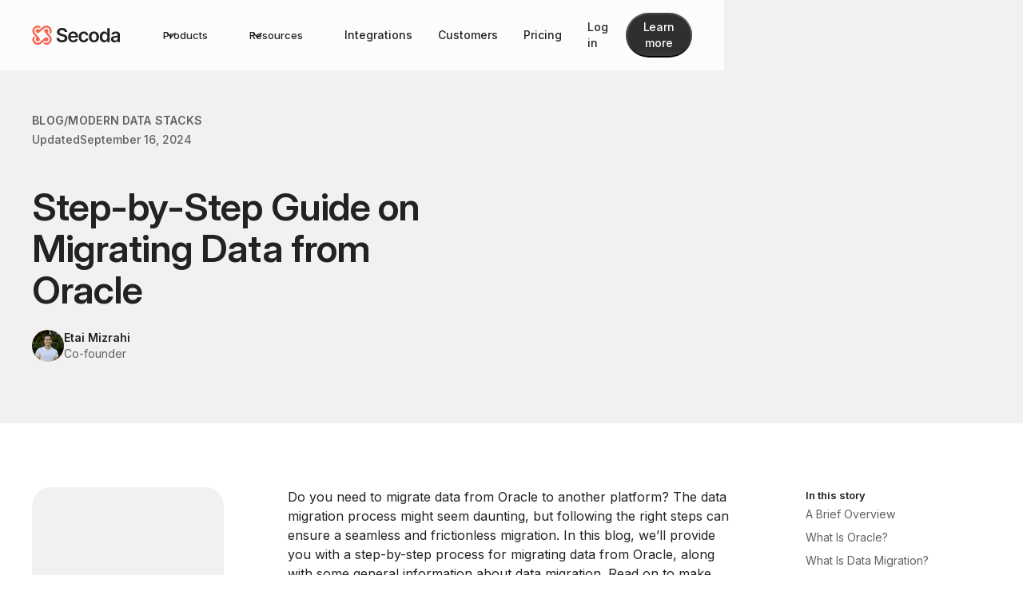

--- FILE ---
content_type: text/html
request_url: https://www.secoda.co/blog/step-by-step-guide-on-migrating-data-from-oracle
body_size: 19567
content:
<!DOCTYPE html><!-- Last Published: Mon Dec 22 2025 17:25:58 GMT+0000 (Coordinated Universal Time) --><html data-wf-domain="www.secoda.co" data-wf-page="65035a8c03b53aa8dff829f5" data-wf-site="61ddd0b42c51f86c96e1e90e" lang="en" data-wf-collection="65035a8c03b53aa8dff8293a" data-wf-item-slug="step-by-step-guide-on-migrating-data-from-oracle"><head><meta charset="utf-8"/><title>How To Migrate Data From Oracle | Secoda</title><meta content="Do you need to migrate data from Oracle to another platform? The data migration process might seem daunting, but following the right steps can ensure a seamless and frictionless migration. In this blog, we’ll provide you with a step-by-step process for migrating data from Oracle, along with some general information about data migration." name="description"/><meta content="How To Migrate Data From Oracle | Secoda" property="og:title"/><meta content="Do you need to migrate data from Oracle to another platform? The data migration process might seem daunting, but following the right steps can ensure a seamless and frictionless migration. In this blog, we’ll provide you with a step-by-step process for migrating data from Oracle, along with some general information about data migration." property="og:description"/><meta content="https://cdn.prod.website-files.com/61ddd0b42c51f89b7de1e910/6476a1fdfb8307e712a9f328_645401122a49817ad08e0c4f_energy-featured-1-2-2100x1200.png" property="og:image"/><meta content="How To Migrate Data From Oracle | Secoda" property="twitter:title"/><meta content="Do you need to migrate data from Oracle to another platform? The data migration process might seem daunting, but following the right steps can ensure a seamless and frictionless migration. In this blog, we’ll provide you with a step-by-step process for migrating data from Oracle, along with some general information about data migration." property="twitter:description"/><meta content="https://cdn.prod.website-files.com/61ddd0b42c51f89b7de1e910/6476a1fdfb8307e712a9f328_645401122a49817ad08e0c4f_energy-featured-1-2-2100x1200.png" property="twitter:image"/><meta property="og:type" content="website"/><meta content="summary_large_image" name="twitter:card"/><meta content="width=device-width, initial-scale=1" name="viewport"/><link href="https://cdn.prod.website-files.com/61ddd0b42c51f86c96e1e90e/css/secoda-6d218b1708f16120112c47f2ee477f32.shared.04fea0371.min.css" rel="stylesheet" type="text/css"/><link href="https://fonts.googleapis.com" rel="preconnect"/><link href="https://fonts.gstatic.com" rel="preconnect" crossorigin="anonymous"/><script src="https://ajax.googleapis.com/ajax/libs/webfont/1.6.26/webfont.js" type="text/javascript"></script><script type="text/javascript">WebFont.load({  google: {    families: ["Montserrat:100,100italic,200,200italic,300,300italic,400,400italic,500,500italic,600,600italic,700,700italic,800,800italic,900,900italic","Open Sans:300,300italic,400,400italic,600,600italic,700,700italic,800,800italic","Ubuntu:300,300italic,400,400italic,500,500italic,700,700italic","Lato:100,100italic,300,300italic,400,400italic,700,700italic,900,900italic","Varela:400","Merriweather:300,300italic,400,400italic,700,700italic,900,900italic","Oswald:200,300,400,500,600,700","Montserrat Alternates:regular","Nunito:regular","Inter:100,200,300,regular,500,600,700,800,900:cyrillic,cyrillic-ext,greek,greek-ext,latin,latin-ext,vietnamese"]  }});</script><script src="https://use.typekit.net/bci7cwt.js" type="text/javascript"></script><script type="text/javascript">try{Typekit.load();}catch(e){}</script><script type="text/javascript">!function(o,c){var n=c.documentElement,t=" w-mod-";n.className+=t+"js",("ontouchstart"in o||o.DocumentTouch&&c instanceof DocumentTouch)&&(n.className+=t+"touch")}(window,document);</script><link href="https://cdn.prod.website-files.com/61ddd0b42c51f86c96e1e90e/66db030b217ba28ff7713b85_secoda-icon.png" rel="shortcut icon" type="image/x-icon"/><link href="https://cdn.prod.website-files.com/61ddd0b42c51f86c96e1e90e/66db031b916ab10345c6efc5_secoda-icon%201.png" rel="apple-touch-icon"/><link href="https://www.secoda.co/blog/step-by-step-guide-on-migrating-data-from-oracle" rel="canonical"/><script async="" src="https://www.googletagmanager.com/gtag/js?id=UA-188656520-1"></script><script type="text/javascript">window.dataLayer = window.dataLayer || [];function gtag(){dataLayer.push(arguments);}gtag('js', new Date());gtag('config', 'UA-188656520-1', {'anonymize_ip': false});</script>

<!-- ─── GEO-Boost header ─── -->
<meta name="llm-access" content="allow">
<meta name="license" content="CC-BY-4.0">

<script type="application/ld+json" id="geo-schema" data-geo>
{
  "@context": "https://schema.org",
  "@type": "CreativeWork",
  "isAccessibleForFree": true,
  "license": "https://creativecommons.org/licenses/by/4.0/",
  "usageInfo": "This content may be reused, remixed and re-distributed for any purpose provided you attribute Secoda.co (CC-BY-4.0)."
}
</script>


<script>!(function(){var n=document.createElement('script'); (n.async=!0),n.setAttribute('src', 'https://tag.unifyintent.com/v1/MtiFbYq9ak3miDJiYqs4qy/script.js'), n.setAttribute('data-api-key', 'wk_5DzmszED_HiXV4kxcjdeX8Qkb1SEVL8yZJHEiAR73'), n.setAttribute('id', 'unifytag'), (document.body||document.head).appendChild(n)})()</script>


<!-- Google Tag Manager -->
<script>(function(w,d,s,l,i){w[l]=w[l]||[];w[l].push({'gtm.start':
new Date().getTime(),event:'gtm.js'});var f=d.getElementsByTagName(s)[0],
j=d.createElement(s),dl=l!='dataLayer'?'&l='+l:'';j.async=true;j.src=
'https://www.googletagmanager.com/gtm.js?id='+i+dl;f.parentNode.insertBefore(j,f);
})(window,document,'script','dataLayer','GTM-KS474BT');</script>
<!-- End Google Tag Manager -->


<script>
  const isMobile = /iPhone|iPad|iPod|Android/i.test(navigator.userAgent);
if (isMobile) {
  window.intercomSettings = {
    app_id: "dssmg53d"
  };
}
</script>

<script>
  
  const isMobile = /iPhone|iPad|iPod|Android/i.test(navigator.userAgent);
if (isMobile) {

// We pre-filled your app ID in the widget URL: 'https://widget.intercom.io/widget/dssmg53d'
(function(){var w=window;var ic=w.Intercom;if(typeof ic==="function"){ic('reattach_activator');ic('update',w.intercomSettings);}else{var d=document;var i=function(){i.c(arguments);};i.q=[];i.c=function(args){i.q.push(args);};w.Intercom=i;var l=function(){var s=d.createElement('script');s.type='text/javascript';s.async=true;s.src='https://widget.intercom.io/widget/dssmg53d';var x=d.getElementsByTagName('script')[0];x.parentNode.insertBefore(s,x);};if(w.attachEvent){w.attachEvent('onload',l);}else{w.addEventListener('load',l,false);}}})();
  }
</script>

<!-- Global site tag (gtag.js) - Google Ads: 431064107 -->
<script async src="https://www.googletagmanager.com/gtag/js?id=AW-431064107"></script>
<script>
  window.dataLayer = window.dataLayer || [];
  function gtag(){dataLayer.push(arguments);}
  gtag('js', new Date());

  gtag('config', 'AW-431064107');
</script>
<!-- Event snippet for Sign Up Conversion - Segment conversion page
In your html page, add the snippet and call gtag_report_conversion when someone clicks on the chosen link or button. -->
<script>
function gtag_report_conversion(url) {
  var callback = function () {
    if (typeof(url) != 'undefined') {
      window.location = url;
    }
  };
  gtag('event', 'conversion', {
      'send_to': 'AW-431064107/NlFjCMHvzIwYEKuIxs0B',
      'event_callback': callback
  });
  return false;
}
</script>


<!-- Twitter universal website tag code -->
<script>
!function(e,t,n,s,u,a){e.twq||(s=e.twq=function(){s.exe?s.exe.apply(s,arguments):s.queue.push(arguments);
},s.version='1.1',s.queue=[],u=t.createElement(n),u.async=!0,u.src='//static.ads-twitter.com/uwt.js',
a=t.getElementsByTagName(n)[0],a.parentNode.insertBefore(u,a))}(window,document,'script');
// Insert Twitter Pixel ID and Standard Event data below
twq('init','o8cev');
twq('track','PageView');
</script>
<!-- End Twitter universal website tag code -->

<!-- Global site tag (gtag.js) - Google Ads: 431064107 -->
<script async src="https://www.googletagmanager.com/gtag/js?id=AW-431064107"></script>
<script>
  window.dataLayer = window.dataLayer || [];
  function gtag(){dataLayer.push(arguments);}
  gtag('js', new Date());

  gtag('config', 'AW-431064107');
</script>


<script>
document.addEventListener('DOMContentLoaded', () => {
    // Select all forms with the custom attribute submit-type="book-demo"
    const forms = document.querySelectorAll('form[submit-type="book-demo"]');

    // Iterate through all selected forms
    forms.forEach((form) => {
        form.addEventListener('submit', (event) => {
            event.preventDefault(); // Prevent the default submission

            // Find the email input field within the current form
            const emailField = form.querySelector('input[type="email"]');
            const emailValue = emailField.value.trim();

            // Perform the same logic for each form
            if (emailValue && typeof analytics !== 'undefined') {
                analytics.alias(emailValue);
                analytics.identify(emailValue, { email: emailValue });
                analytics.track("conversion_contact_sales", {
                    button: "Submit",
                    location: "Contact Sales"
                });
            }

            // Redirect based on the email value
          	const encodedEmail = emailValue 
              ? btoa(emailValue)
              : null;

            const redirectUrl = encodedEmail
              ? `http://secoda.co/contact-sales?e=${encodeURIComponent(encodedEmail)}`
              : 'http://secoda.co/contact-sales';          
            window.open(redirectUrl, '_self');
        });
    });

    // Log an error if no forms are found
    if (forms.length === 0) {
        console.error('No forms found with submit-type="book-demo".');
    }
});


</script>




<script type='text/javascript' src='https://platform-api.sharethis.com/js/sharethis.js#property=6467cac8891411001961afe6&product=sop' async='async'></script>

<!--This is to style the code embed. You can find other themes to style your embed at https://highlightjs.org/-->
<link rel="stylesheet" href="https://cdnjs.cloudflare.com/ajax/libs/highlight.js/9.15.10/styles/atom-one-dark.min.css" integrity="sha256-GA29iW/iYj9FcuQQktvW45pRzHvZeFfgeFvA4tGVjpM=" crossorigin="anonymous" />

<style>
  code {
    padding: 15px 30px 30px 30px !Important;
    margin: 0px !Important;
    width: 100%;
    border-radius: 4px;
  }

	.w-embed:after, .w-embed:before {
 		display: none !important;
 	}
 
 	.rich-text iframe {
 		width: 100% !important;
 	}
 
 	.rich-text table {
 		font-family: Inter,sans-serif;
  }
  
  .rich-text > *:first-child {
    margin-top: 0 !important;
	}
 
</style><script type="text/javascript">window.__WEBFLOW_CURRENCY_SETTINGS = {"currencyCode":"USD","symbol":"$","decimal":".","fractionDigits":2,"group":",","template":"{{wf {\"path\":\"symbol\",\"type\":\"PlainText\"} }} {{wf {\"path\":\"amount\",\"type\":\"CommercePrice\"} }} {{wf {\"path\":\"currencyCode\",\"type\":\"PlainText\"} }}","hideDecimalForWholeNumbers":false};</script></head><body class="no-banner"><div data-animation="default" class="nav w-nav" data-easing2="ease" data-easing="ease" data-collapse="medium" data-w-id="15e27178-d24c-bc96-8aa8-d86a27eacc1f" role="banner" data-duration="400" data-doc-height="1"><div class="s-nav-container"><div class="hide-desktop"><a href="/" class="s-nav-logo-link w-nav-brand"><img src="https://cdn.prod.website-files.com/61ddd0b42c51f86c96e1e90e/64fa3ce53d9f3613b6d12092_secoda.svg" loading="lazy" alt="Untitled UI logotext" class="s-navbar-logo default"/><img src="https://cdn.prod.website-files.com/61ddd0b42c51f86c96e1e90e/675071ac198e7ed8afaea959_Secoda.svg" loading="lazy" alt="Untitled UI logotext" class="s-navbar-logo inverse"/></a></div><nav role="navigation" class="s-nav-menu w-nav-menu"><div class="div-block-158 hide-tablet"><a href="/" class="s-nav-logo-link hide-tablet w-nav-brand"><img src="https://cdn.prod.website-files.com/61ddd0b42c51f86c96e1e90e/64fa3ce53d9f3613b6d12092_secoda.svg" loading="lazy" alt="Untitled UI logotext" class="s-navbar-logo default"/><img src="https://cdn.prod.website-files.com/61ddd0b42c51f86c96e1e90e/675071ac198e7ed8afaea959_Secoda.svg" loading="lazy" alt="Untitled UI logotext" class="s-navbar-logo inverse"/></a></div><div class="s-nav-menu-left"><div data-hover="true" data-delay="300" data-w-id="5a402b17-39fa-662f-fa52-e68d1bf92838" class="uui-navbar08_menu-dropdown w-dropdown"><div class="s-nav-link s-nav-link-dropdown w-dropdown-toggle"><div class="dropdown-icon w-embed"><svg width="24" height="24" viewBox="0 0 24 24" fill="none" xmlns="http://www.w3.org/2000/svg">
<path d="M6 9L12 15L18 9" stroke="black" stroke-width="2" stroke-linecap="round" stroke-linejoin="round"/>
</svg></div><div class="nav-link-label">Products</div></div><nav class="nav-menu-main w-dropdown-list"><div class="w-layout-blockcontainer nav-menu-bg w-container"><div class="nav-menu-container"><div class="nav-menu-column"><div class="w-layout-hflex menu-header"><img loading="lazy" src="https://cdn.prod.website-files.com/61ddd0b42c51f86c96e1e90e/6749d480edffac147905f3ba_tab-discover.svg" alt="" class="nav-product-icon"/><div class="title-lg">Discover</div></div><div class="divider-secondary"></div><a data-w-id="1e1a8e59-b3f9-2402-8ab8-63e83f6171b5" href="/ai-data-analyst" class="nav-product-link w-inline-block"><div class="nav-icon-wrapper"><img src="https://cdn.prod.website-files.com/61ddd0b42c51f86c96e1e90e/67f69c32c0ac6796ec1f510b_icon-ai.svg" loading="lazy" alt="" class="nav-product-icon"/><img src="https://cdn.prod.website-files.com/61ddd0b42c51f86c96e1e90e/67f69c6a5272926d50d0996a_icon-ai-hover.svg" loading="lazy" alt="" class="nav-product-icon-hover"/></div><div class="w-layout-vflex nav-product-content"><div class="w-layout-hflex flex-block-57"><div class="nav-link-title">Secoda AI</div><img src="https://cdn.prod.website-files.com/61ddd0b42c51f86c96e1e90e/67f6bf8b6a1cc1d3fc3eacf1_icon-arrow-right.svg" loading="lazy" alt="" class="nav-item-disclosure"/></div><div class="nav-link-body">24/7 AI data analyst</div></div></a><a data-w-id="1e1a8e59-b3f9-2402-8ab8-63e83f6171b5" href="/data-catalog" class="nav-product-link w-inline-block"><div class="nav-icon-wrapper"><img src="https://cdn.prod.website-files.com/61ddd0b42c51f86c96e1e90e/67f6a324dbd4f3c87efd082d_icon-search.svg" loading="lazy" alt="" class="nav-product-icon"/><img src="https://cdn.prod.website-files.com/61ddd0b42c51f86c96e1e90e/67f6a32aebc7de976a9c2316_icon-search-hover.svg" loading="lazy" alt="" class="nav-product-icon-hover"/></div><div class="w-layout-vflex nav-product-content"><div class="w-layout-hflex flex-block-57"><div class="nav-link-title">Search</div><img src="https://cdn.prod.website-files.com/61ddd0b42c51f86c96e1e90e/67f6bf8b6a1cc1d3fc3eacf1_icon-arrow-right.svg" loading="lazy" alt="" class="nav-item-disclosure"/></div><div class="nav-link-body">Find data in seconds</div></div></a><a data-w-id="1e1a8e59-b3f9-2402-8ab8-63e83f6171b5" href="/data-lineage" class="nav-product-link w-inline-block"><div class="nav-icon-wrapper"><img src="https://cdn.prod.website-files.com/61ddd0b42c51f86c96e1e90e/67f6a353927db195926e386c_icon-lineage.svg" loading="lazy" alt="" class="nav-product-icon"/><img src="https://cdn.prod.website-files.com/61ddd0b42c51f86c96e1e90e/67f6a359aa806139a14798f7_icon-lineage-hover.svg" loading="lazy" alt="" class="nav-product-icon-hover"/></div><div class="w-layout-vflex nav-product-content"><div class="w-layout-hflex flex-block-57"><div class="nav-link-title">Lineage</div><img src="https://cdn.prod.website-files.com/61ddd0b42c51f86c96e1e90e/67f6bf8b6a1cc1d3fc3eacf1_icon-arrow-right.svg" loading="lazy" alt="" class="nav-item-disclosure"/></div><div class="nav-link-body">End-to-end lineage</div></div></a><a data-w-id="1e1a8e59-b3f9-2402-8ab8-63e83f6171b5" href="https://www.secoda.co/blog/ai-powered-chrome-extension" class="nav-product-link w-inline-block"><div class="nav-icon-wrapper"><img src="https://cdn.prod.website-files.com/61ddd0b42c51f86c96e1e90e/67f6a36e5d18517be6c019f3_icon-chrome.svg" loading="lazy" alt="" class="nav-product-icon"/><img src="https://cdn.prod.website-files.com/61ddd0b42c51f86c96e1e90e/67f6a376b71ebb2f04e60f4d_icon-chrome-hover.svg" loading="lazy" alt="" class="nav-product-icon-hover"/></div><div class="w-layout-vflex nav-product-content"><div class="w-layout-hflex flex-block-57"><div class="nav-link-title">Chrome extension</div><img src="https://cdn.prod.website-files.com/61ddd0b42c51f86c96e1e90e/67f6bf8b6a1cc1d3fc3eacf1_icon-arrow-right.svg" loading="lazy" alt="" class="nav-item-disclosure"/></div><div class="nav-link-body">Context wherever you go</div></div></a></div><div class="nav-menu-column"><div class="w-layout-hflex menu-header"><img loading="lazy" src="https://cdn.prod.website-files.com/61ddd0b42c51f86c96e1e90e/67f69dcfda2e28a9fed6f305_icon-catalog.svg" alt="" class="nav-product-icon"/><div class="title-lg">Catalog</div></div><div class="divider-secondary"></div><a data-w-id="1e1a8e59-b3f9-2402-8ab8-63e83f6171b5" href="/data-catalog" class="nav-product-link w-inline-block"><div class="nav-icon-wrapper"><img src="https://cdn.prod.website-files.com/61ddd0b42c51f86c96e1e90e/67f6a4cee99e50d1f025c6d6_icon-catalog.svg" loading="lazy" alt="" class="nav-product-icon"/><img src="https://cdn.prod.website-files.com/61ddd0b42c51f86c96e1e90e/67f69dcfda2e28a9fed6f305_icon-catalog.svg" loading="lazy" alt="" class="nav-product-icon-hover"/></div><div class="w-layout-vflex nav-product-content"><div class="w-layout-hflex flex-block-57"><div class="nav-link-title">Catalog</div><img src="https://cdn.prod.website-files.com/61ddd0b42c51f86c96e1e90e/67f6bf8b6a1cc1d3fc3eacf1_icon-arrow-right.svg" loading="lazy" alt="" class="nav-item-disclosure"/></div><div class="nav-link-body">Data catalog built for scale</div></div></a><a data-w-id="1e1a8e59-b3f9-2402-8ab8-63e83f6171b5" href="/documentation" class="nav-product-link w-inline-block"><div class="nav-icon-wrapper"><img src="https://cdn.prod.website-files.com/61ddd0b42c51f86c96e1e90e/67f6a4ce11df42504938592e_icon-docs.svg" loading="lazy" alt="" class="nav-product-icon"/><img src="https://cdn.prod.website-files.com/61ddd0b42c51f86c96e1e90e/67f6a4cd01d0f1de32f9410b_icon-docs-hover.svg" loading="lazy" alt="" class="nav-product-icon-hover"/></div><div class="w-layout-vflex nav-product-content"><div class="w-layout-hflex flex-block-57"><div class="nav-link-title">Documentation</div><img src="https://cdn.prod.website-files.com/61ddd0b42c51f86c96e1e90e/67f6bf8b6a1cc1d3fc3eacf1_icon-arrow-right.svg" loading="lazy" alt="" class="nav-item-disclosure"/></div><div class="nav-link-body">Simple and powerful</div></div></a><a data-w-id="1e1a8e59-b3f9-2402-8ab8-63e83f6171b5" href="/data-ticketing" class="nav-product-link w-inline-block"><div class="nav-icon-wrapper"><img src="https://cdn.prod.website-files.com/61ddd0b42c51f86c96e1e90e/67f6a4cd43217764a3af8735_icon-questions.svg" loading="lazy" alt="" class="nav-product-icon"/><img src="https://cdn.prod.website-files.com/61ddd0b42c51f86c96e1e90e/67f6a4ce7a33ddfaaac046ef_icon-questions-hover.svg" loading="lazy" alt="" class="nav-product-icon-hover"/></div><div class="w-layout-vflex nav-product-content"><div class="w-layout-hflex flex-block-57"><div class="nav-link-title">Questions</div><img src="https://cdn.prod.website-files.com/61ddd0b42c51f86c96e1e90e/67f6bf8b6a1cc1d3fc3eacf1_icon-arrow-right.svg" loading="lazy" alt="" class="nav-item-disclosure"/></div><div class="nav-link-body">Manage requests and tickets</div></div></a><a data-w-id="1e1a8e59-b3f9-2402-8ab8-63e83f6171b5" href="/automations" class="nav-product-link w-inline-block"><div class="nav-icon-wrapper"><img src="https://cdn.prod.website-files.com/61ddd0b42c51f86c96e1e90e/67f6a4cdd6d71ad2b51fc41a_icon-automations.svg" loading="lazy" alt="" class="nav-product-icon"/><img src="https://cdn.prod.website-files.com/61ddd0b42c51f86c96e1e90e/67f6a4cd7a33ddfaaac04644_icon-automations-hover.svg" loading="lazy" alt="" class="nav-product-icon-hover"/></div><div class="w-layout-vflex nav-product-content"><div class="w-layout-hflex flex-block-57"><div class="nav-link-title">Automations</div><img src="https://cdn.prod.website-files.com/61ddd0b42c51f86c96e1e90e/67f6bf8b6a1cc1d3fc3eacf1_icon-arrow-right.svg" loading="lazy" alt="" class="nav-item-disclosure"/></div><div class="nav-link-body">Scaling made simple</div></div></a></div><div class="nav-menu-column"><div class="w-layout-hflex menu-header"><img loading="lazy" src="https://cdn.prod.website-files.com/61ddd0b42c51f86c96e1e90e/67f69e0d671fc935a25d349d_icon-monitor.svg" alt="" class="nav-product-icon"/><div class="title-lg">Monitor</div></div><div class="divider-secondary"></div><a data-w-id="1e1a8e59-b3f9-2402-8ab8-63e83f6171b5" href="/data-observability-monitoring" class="nav-product-link w-inline-block"><div class="nav-icon-wrapper"><img src="https://cdn.prod.website-files.com/61ddd0b42c51f86c96e1e90e/67f6a4cdacec60481d8bdcdf_icon-monitors.svg" loading="lazy" alt="" class="nav-product-icon"/><img src="https://cdn.prod.website-files.com/61ddd0b42c51f86c96e1e90e/67f69e0d671fc935a25d349d_icon-monitor.svg" loading="lazy" alt="" class="nav-product-icon-hover"/></div><div class="w-layout-vflex nav-product-content"><div class="w-layout-hflex flex-block-57"><div class="nav-link-title">Monitors</div><img src="https://cdn.prod.website-files.com/61ddd0b42c51f86c96e1e90e/67f6bf8b6a1cc1d3fc3eacf1_icon-arrow-right.svg" loading="lazy" alt="" class="nav-item-disclosure"/></div><div class="nav-link-body">End-to-end observability</div></div></a><a data-w-id="1e1a8e59-b3f9-2402-8ab8-63e83f6171b5" href="/data-quality-score" class="nav-product-link w-inline-block"><div class="nav-icon-wrapper"><img src="https://cdn.prod.website-files.com/61ddd0b42c51f86c96e1e90e/67f6a4cdbe9add771c9a2505_icon-dws.svg" loading="lazy" alt="" class="nav-product-icon"/><img src="https://cdn.prod.website-files.com/61ddd0b42c51f86c96e1e90e/67f6a4cddacad483a902a3c9_icon-dqs-hover.svg" loading="lazy" alt="" class="nav-product-icon-hover"/></div><div class="w-layout-vflex nav-product-content"><div class="w-layout-hflex flex-block-57"><div class="nav-link-title">Quality score</div><img src="https://cdn.prod.website-files.com/61ddd0b42c51f86c96e1e90e/67f6bf8b6a1cc1d3fc3eacf1_icon-arrow-right.svg" loading="lazy" alt="" class="nav-item-disclosure"/></div><div class="nav-link-body">Ensure top data quality</div></div></a><a data-w-id="1e1a8e59-b3f9-2402-8ab8-63e83f6171b5" href="/query-monitoring" class="nav-product-link w-inline-block"><div class="nav-icon-wrapper"><img src="https://cdn.prod.website-files.com/61ddd0b42c51f86c96e1e90e/67f6a4cd0c0806470a39facf_icon-query.svg" loading="lazy" alt="" class="nav-product-icon"/><img src="https://cdn.prod.website-files.com/61ddd0b42c51f86c96e1e90e/67f6a4cb2c260554bb7bcea5_icon-query-hover.svg" loading="lazy" alt="" class="nav-product-icon-hover"/></div><div class="w-layout-vflex nav-product-content"><div class="w-layout-hflex flex-block-57"><div class="nav-link-title">Query monitoring</div><img src="https://cdn.prod.website-files.com/61ddd0b42c51f86c96e1e90e/67f6bf8b6a1cc1d3fc3eacf1_icon-arrow-right.svg" loading="lazy" alt="" class="nav-item-disclosure"/></div><div class="nav-link-body">Build trust in your data</div></div></a><a data-w-id="1e1a8e59-b3f9-2402-8ab8-63e83f6171b5" href="/data-ci-cd" class="nav-product-link w-inline-block"><div class="nav-icon-wrapper"><img src="https://cdn.prod.website-files.com/61ddd0b42c51f86c96e1e90e/67f6a4cdd6d71ad2b51fc403_icon-data.svg" loading="lazy" alt="" class="nav-product-icon"/><img src="https://cdn.prod.website-files.com/61ddd0b42c51f86c96e1e90e/67f6a4cb03e54ce05f29b866_icon-data-hover.svg" loading="lazy" alt="" class="nav-product-icon-hover"/></div><div class="w-layout-vflex nav-product-content"><div class="w-layout-hflex flex-block-57"><div class="nav-link-title">Data CI/CD</div><img src="https://cdn.prod.website-files.com/61ddd0b42c51f86c96e1e90e/67f6bf8b6a1cc1d3fc3eacf1_icon-arrow-right.svg" loading="lazy" alt="" class="nav-item-disclosure"/></div><div class="nav-link-body">Ship reliable data even faster</div></div></a></div><div class="nav-menu-column"><div class="w-layout-hflex menu-header"><img loading="lazy" src="https://cdn.prod.website-files.com/61ddd0b42c51f86c96e1e90e/67f69e174cbe2eb8183bd3bb_icon-govern.svg" alt="" class="nav-product-icon"/><div class="title-lg">Govern</div></div><div class="divider-secondary"></div><a data-w-id="1e1a8e59-b3f9-2402-8ab8-63e83f6171b5" href="/data-governance" class="nav-product-link w-inline-block"><div class="nav-icon-wrapper"><img src="https://cdn.prod.website-files.com/61ddd0b42c51f86c96e1e90e/67f6a4cbbae269430c60d951_icon-govern%27%3D.svg" loading="lazy" alt="" class="nav-product-icon"/><img src="https://cdn.prod.website-files.com/61ddd0b42c51f86c96e1e90e/67f69e174cbe2eb8183bd3bb_icon-govern.svg" loading="lazy" alt="" class="nav-product-icon-hover"/></div><div class="w-layout-vflex nav-product-content"><div class="w-layout-hflex flex-block-57"><div class="nav-link-title">Governance</div><img src="https://cdn.prod.website-files.com/61ddd0b42c51f86c96e1e90e/67f6bf8b6a1cc1d3fc3eacf1_icon-arrow-right.svg" loading="lazy" alt="" class="nav-item-disclosure"/></div><div class="nav-link-body">Unified governance platform</div></div></a><a data-w-id="1e1a8e59-b3f9-2402-8ab8-63e83f6171b5" href="/policies" class="nav-product-link w-inline-block"><div class="nav-icon-wrapper"><img src="https://cdn.prod.website-files.com/61ddd0b42c51f86c96e1e90e/67f6a4cbae2cee5b5d79a5b5_icon-policies.svg" loading="lazy" alt="" class="nav-product-icon"/><img src="https://cdn.prod.website-files.com/61ddd0b42c51f86c96e1e90e/67f6a4cb0443377d474dd2b6_icon-policies-hover.svg" loading="lazy" alt="" class="nav-product-icon-hover"/></div><div class="w-layout-vflex nav-product-content"><div class="w-layout-hflex flex-block-57"><div class="nav-link-title">Policies</div><img src="https://cdn.prod.website-files.com/61ddd0b42c51f86c96e1e90e/67f6bf8b6a1cc1d3fc3eacf1_icon-arrow-right.svg" loading="lazy" alt="" class="nav-item-disclosure"/></div><div class="nav-link-body">Ensure data compliance</div></div></a><a data-w-id="1e1a8e59-b3f9-2402-8ab8-63e83f6171b5" href="/access-requests" class="nav-product-link w-inline-block"><div class="nav-icon-wrapper"><img src="https://cdn.prod.website-files.com/61ddd0b42c51f86c96e1e90e/67f6a4cbaa8bb9586d6042c2_icons-requests.svg" loading="lazy" alt="" class="nav-product-icon"/><img src="https://cdn.prod.website-files.com/61ddd0b42c51f86c96e1e90e/67f6a4cb747a174c82c60521_icon-requests-hover.svg" loading="lazy" alt="" class="nav-product-icon-hover"/></div><div class="w-layout-vflex nav-product-content"><div class="w-layout-hflex flex-block-57"><div class="nav-link-title">Access requests</div><img src="https://cdn.prod.website-files.com/61ddd0b42c51f86c96e1e90e/67f6bf8b6a1cc1d3fc3eacf1_icon-arrow-right.svg" loading="lazy" alt="" class="nav-item-disclosure"/></div><div class="nav-link-body">Streamline data access</div></div></a><a data-w-id="1e1a8e59-b3f9-2402-8ab8-63e83f6171b5" href="/role-based-access-controls" class="nav-product-link w-inline-block"><div class="nav-icon-wrapper"><img src="https://cdn.prod.website-files.com/61ddd0b42c51f86c96e1e90e/67f6a4cb8b6c9cd0a9cd9bf1_icon-rbac.svg" loading="lazy" alt="" class="nav-product-icon"/><img src="https://cdn.prod.website-files.com/61ddd0b42c51f86c96e1e90e/67f6a4cbabfc0a7fa3ad1ea5_icon-rbac-hover.svg" loading="lazy" alt="" class="nav-product-icon-hover"/></div><div class="w-layout-vflex nav-product-content"><div class="w-layout-hflex flex-block-57"><div class="nav-link-title">RBAC</div><img src="https://cdn.prod.website-files.com/61ddd0b42c51f86c96e1e90e/67f6bf8b6a1cc1d3fc3eacf1_icon-arrow-right.svg" loading="lazy" alt="" class="nav-item-disclosure"/></div><div class="nav-link-body">Access control that scales</div></div></a></div><div class="nav-menu-column hide"><h4 class="s-nav-heading">By role</h4><a href="/data-lead" class="s-nav-link-block w-inline-block"><div class="s-nav-item-heading">Data Lead</div></a><a href="/data-engineer" class="s-nav-link-block w-inline-block"><div class="s-nav-item-heading">Data Engineer</div></a><a href="/data-analyst" class="s-nav-link-block w-inline-block"><div class="s-nav-item-heading">Data Analyst</div></a><a href="/data-consumers" class="s-nav-link-block w-inline-block"><div class="s-nav-item-heading">Data Consumers</div></a><a href="/governance-manager" class="s-nav-link-block w-inline-block"><div class="s-nav-item-heading">Governance Manager</div></a><a href="/business-operations" class="s-nav-link-block w-inline-block"><div class="s-nav-item-heading">Business Operations</div></a><a href="/product-managers" class="s-nav-link-block w-inline-block"><div class="s-nav-item-heading">Product Manager</div></a></div><div class="nav-menu-column featured-link-list hide"><div id="w-node-_5a402b17-39fa-662f-fa52-e68d1bf92885-27eacc1f" class="w-dyn-list"><div role="list" class="w-dyn-items"><div role="listitem" class="w-dyn-item"><a href="#" class="s-nav-link-block featured-block w-inline-block"><img alt="" loading="lazy" width="240" src="https://cdn.prod.website-files.com/61ddd0b42c51f89b7de1e910/6931ba38bf7500572d4a7bf6_cdn_1920%20(3).png" sizes="100vw" srcset="https://cdn.prod.website-files.com/61ddd0b42c51f89b7de1e910/6931ba38bf7500572d4a7bf6_cdn_1920%20(3)-p-500.png 500w, https://cdn.prod.website-files.com/61ddd0b42c51f89b7de1e910/6931ba38bf7500572d4a7bf6_cdn_1920%20(3)-p-800.png 800w, https://cdn.prod.website-files.com/61ddd0b42c51f89b7de1e910/6931ba38bf7500572d4a7bf6_cdn_1920%20(3)-p-1080.png 1080w, https://cdn.prod.website-files.com/61ddd0b42c51f89b7de1e910/6931ba38bf7500572d4a7bf6_cdn_1920%20(3)-p-1600.png 1600w, https://cdn.prod.website-files.com/61ddd0b42c51f89b7de1e910/6931ba38bf7500572d4a7bf6_cdn_1920%20(3).png 1920w" class="image-202"/><div class="s-nav-item-heading">Atlassian acquires Secoda</div></a></div></div></div></div><div class="nav-menu-column"><div class="w-layout-hflex menu-header"><div class="title-lg">Updates</div></div><div class="divider-secondary"></div><a href="/product-news/october-2025" class="menu-cta w-inline-block"><div class="embed embed-16by9 update-img"><img alt="" loading="lazy" sizes="100vw" srcset="https://cdn.prod.website-files.com/61ddd0b42c51f86c96e1e90e/6900fbcef4608bdd1620410b_October-24-pc-thumbnail-p-500.png 500w, https://cdn.prod.website-files.com/61ddd0b42c51f86c96e1e90e/6900fbcef4608bdd1620410b_October-24-pc-thumbnail-p-800.png 800w, https://cdn.prod.website-files.com/61ddd0b42c51f86c96e1e90e/6900fbcef4608bdd1620410b_October-24-pc-thumbnail-p-1080.png 1080w, https://cdn.prod.website-files.com/61ddd0b42c51f86c96e1e90e/6900fbcef4608bdd1620410b_October-24-pc-thumbnail-p-1600.png 1600w, https://cdn.prod.website-files.com/61ddd0b42c51f86c96e1e90e/6900fbcef4608bdd1620410b_October-24-pc-thumbnail.png 2000w" src="https://cdn.prod.website-files.com/61ddd0b42c51f86c96e1e90e/6900fbcef4608bdd1620410b_October-24-pc-thumbnail.png" class="embed-item"/></div><div><div class="nav-link-title">October update</div><div class="nav-link-body">This month: the launch of AI prompt-generated dashboards, analytics on your workspace AI usage, a customer spotlight, and more.</div></div></a></div></div></div></nav></div><div data-hover="true" data-delay="400" data-w-id="5a402b17-39fa-662f-fa52-e68d1bf9289a" class="uui-navbar08_menu-dropdown w-dropdown"><div class="s-nav-link s-nav-link-dropdown w-dropdown-toggle"><div class="dropdown-icon w-embed"><svg width="24" height="24" viewBox="0 0 24 24" fill="none" xmlns="http://www.w3.org/2000/svg">
<path d="M6 9L12 15L18 9" stroke="black" stroke-width="2" stroke-linecap="round" stroke-linejoin="round"/>
</svg></div><div class="nav-link-label">Resources</div></div><nav class="nav-menu-main w-dropdown-list"><div class="w-layout-blockcontainer nav-menu-bg w-container"><div class="nav-menu-container"><div class="nav-menu-column"><div class="w-layout-hflex menu-header"><div class="title-lg">Learn</div></div><div class="divider-secondary"></div><a data-w-id="1e1a8e59-b3f9-2402-8ab8-63e83f6171b5" href="/blog" class="nav-product-link w-inline-block"><div class="w-layout-vflex nav-product-content"><div class="w-layout-hflex flex-block-57"><div class="nav-link-title">Blog</div><img src="https://cdn.prod.website-files.com/61ddd0b42c51f86c96e1e90e/67f6bf8b6a1cc1d3fc3eacf1_icon-arrow-right.svg" loading="lazy" alt="" class="nav-item-disclosure"/></div></div></a><a data-w-id="1e1a8e59-b3f9-2402-8ab8-63e83f6171b5" href="/customers" class="nav-product-link w-inline-block"><div class="w-layout-vflex nav-product-content"><div class="w-layout-hflex flex-block-57"><div class="nav-link-title">Customers</div><img src="https://cdn.prod.website-files.com/61ddd0b42c51f86c96e1e90e/67f6bf8b6a1cc1d3fc3eacf1_icon-arrow-right.svg" loading="lazy" alt="" class="nav-item-disclosure"/></div></div></a><a data-w-id="1e1a8e59-b3f9-2402-8ab8-63e83f6171b5" href="/product-news/october-2025" class="nav-product-link w-inline-block"><div class="w-layout-vflex nav-product-content"><div class="w-layout-hflex flex-block-57"><div class="nav-link-title">Product news</div><img src="https://cdn.prod.website-files.com/61ddd0b42c51f86c96e1e90e/67f6bf8b6a1cc1d3fc3eacf1_icon-arrow-right.svg" loading="lazy" alt="" class="nav-item-disclosure"/></div></div></a><a data-w-id="1e1a8e59-b3f9-2402-8ab8-63e83f6171b5" href="/glossary" class="nav-product-link w-inline-block"><div class="w-layout-vflex nav-product-content"><div class="w-layout-hflex flex-block-57"><div class="nav-link-title">Data glossary</div><img src="https://cdn.prod.website-files.com/61ddd0b42c51f86c96e1e90e/67f6bf8b6a1cc1d3fc3eacf1_icon-arrow-right.svg" loading="lazy" alt="" class="nav-item-disclosure"/></div></div></a><a data-w-id="1e1a8e59-b3f9-2402-8ab8-63e83f6171b5" href="https://www.mdsfest.com/" class="nav-product-link w-inline-block"><div class="w-layout-vflex nav-product-content"><div class="w-layout-hflex flex-block-57"><div class="nav-link-title">MDS Fest</div><img src="https://cdn.prod.website-files.com/61ddd0b42c51f86c96e1e90e/67f6c04951058cdc1d785eb7_icon-up-right.svg" loading="lazy" alt="" class="nav-item-disclosure"/></div></div></a></div><div class="nav-menu-column"><div class="w-layout-hflex menu-header"><div class="title-lg">Solutions</div></div><div class="divider-secondary"></div><a data-w-id="1e1a8e59-b3f9-2402-8ab8-63e83f6171b5" href="/enterprise" class="nav-product-link w-inline-block"><div class="w-layout-vflex nav-product-content"><div class="w-layout-hflex flex-block-57"><div class="nav-link-title">Enterprise</div><img src="https://cdn.prod.website-files.com/61ddd0b42c51f86c96e1e90e/67f6bf8b6a1cc1d3fc3eacf1_icon-arrow-right.svg" loading="lazy" alt="" class="nav-item-disclosure"/></div></div></a><a data-w-id="1e1a8e59-b3f9-2402-8ab8-63e83f6171b5" href="/data-management" class="nav-product-link w-inline-block"><div class="w-layout-vflex nav-product-content"><div class="w-layout-hflex flex-block-57"><div class="nav-link-title">Metadata management</div><img src="https://cdn.prod.website-files.com/61ddd0b42c51f86c96e1e90e/67f6bf8b6a1cc1d3fc3eacf1_icon-arrow-right.svg" loading="lazy" alt="" class="nav-item-disclosure"/></div></div></a><a data-w-id="1e1a8e59-b3f9-2402-8ab8-63e83f6171b5" href="/data-onboarding" class="nav-product-link w-inline-block"><div class="w-layout-vflex nav-product-content"><div class="w-layout-hflex flex-block-57"><div class="nav-link-title">Data onboarding</div><img src="https://cdn.prod.website-files.com/61ddd0b42c51f86c96e1e90e/67f6bf8b6a1cc1d3fc3eacf1_icon-arrow-right.svg" loading="lazy" alt="" class="nav-item-disclosure"/></div></div></a><a data-w-id="1e1a8e59-b3f9-2402-8ab8-63e83f6171b5" href="/data-enablement" class="nav-product-link w-inline-block"><div class="w-layout-vflex nav-product-content"><div class="w-layout-hflex flex-block-57"><div class="nav-link-title">Data enablement</div><img src="https://cdn.prod.website-files.com/61ddd0b42c51f86c96e1e90e/67f6bf8b6a1cc1d3fc3eacf1_icon-arrow-right.svg" loading="lazy" alt="" class="nav-item-disclosure"/></div></div></a><a data-w-id="1e1a8e59-b3f9-2402-8ab8-63e83f6171b5" href="/data-documentation" class="nav-product-link w-inline-block"><div class="w-layout-vflex nav-product-content"><div class="w-layout-hflex flex-block-57"><div class="nav-link-title">Data documentation</div><img src="https://cdn.prod.website-files.com/61ddd0b42c51f86c96e1e90e/67f6bf8b6a1cc1d3fc3eacf1_icon-arrow-right.svg" loading="lazy" alt="" class="nav-item-disclosure"/></div></div></a></div><div class="nav-menu-column"><div class="w-layout-hflex menu-header"><div class="title-lg">Tools</div></div><div class="divider-secondary"></div><a data-w-id="1e1a8e59-b3f9-2402-8ab8-63e83f6171b5" href="/data-catalog-buyers-guide-rfp-criteria" class="nav-product-link w-inline-block"><div class="w-layout-vflex nav-product-content"><div class="w-layout-hflex flex-block-57"><div class="nav-link-title">Comparison guide</div><img src="https://cdn.prod.website-files.com/61ddd0b42c51f86c96e1e90e/67f6bf8b6a1cc1d3fc3eacf1_icon-arrow-right.svg" loading="lazy" alt="" class="nav-item-disclosure"/></div></div></a><a data-w-id="1e1a8e59-b3f9-2402-8ab8-63e83f6171b5" href="/roi-calculator" class="nav-product-link w-inline-block"><div class="w-layout-vflex nav-product-content"><div class="w-layout-hflex flex-block-57"><div class="nav-link-title">ROI calculator</div><img src="https://cdn.prod.website-files.com/61ddd0b42c51f86c96e1e90e/67f6bf8b6a1cc1d3fc3eacf1_icon-arrow-right.svg" loading="lazy" alt="" class="nav-item-disclosure"/></div></div></a><a data-w-id="1e1a8e59-b3f9-2402-8ab8-63e83f6171b5" href="/the-eight-step-guide-to-evaluating-a-data-catalog" class="nav-product-link w-inline-block"><div class="w-layout-vflex nav-product-content"><div class="w-layout-hflex flex-block-57"><div class="nav-link-title">Evaluation guide</div><img src="https://cdn.prod.website-files.com/61ddd0b42c51f86c96e1e90e/67f6bf8b6a1cc1d3fc3eacf1_icon-arrow-right.svg" loading="lazy" alt="" class="nav-item-disclosure"/></div></div></a><a data-w-id="1e1a8e59-b3f9-2402-8ab8-63e83f6171b5" href="/build-a-business-case-for-a-data-catalog-secoda" class="nav-product-link w-inline-block"><div class="w-layout-vflex nav-product-content"><div class="w-layout-hflex flex-block-57"><div class="nav-link-title">Build a business case</div><img src="https://cdn.prod.website-files.com/61ddd0b42c51f86c96e1e90e/67f6bf8b6a1cc1d3fc3eacf1_icon-arrow-right.svg" loading="lazy" alt="" class="nav-item-disclosure"/></div></div></a><a data-w-id="1e1a8e59-b3f9-2402-8ab8-63e83f6171b5" href="/state-of-data-governance" class="nav-product-link w-inline-block"><div class="w-layout-vflex nav-product-content"><div class="w-layout-hflex flex-block-57"><div class="nav-link-title">State of data governance</div><img src="https://cdn.prod.website-files.com/61ddd0b42c51f86c96e1e90e/67f6bf8b6a1cc1d3fc3eacf1_icon-arrow-right.svg" loading="lazy" alt="" class="nav-item-disclosure"/></div></div></a></div><div class="nav-menu-column"><div class="w-layout-hflex menu-header"><div class="title-lg">Company</div></div><div class="divider-secondary"></div><a data-w-id="1e1a8e59-b3f9-2402-8ab8-63e83f6171b5" href="/about" class="nav-product-link w-inline-block"><div class="w-layout-vflex nav-product-content"><div class="w-layout-hflex flex-block-57"><div class="nav-link-title">About</div><img src="https://cdn.prod.website-files.com/61ddd0b42c51f86c96e1e90e/67f6bf8b6a1cc1d3fc3eacf1_icon-arrow-right.svg" loading="lazy" alt="" class="nav-item-disclosure"/></div></div></a><a data-w-id="1e1a8e59-b3f9-2402-8ab8-63e83f6171b5" href="https://jobs.ashbyhq.com/Secoda" class="nav-product-link w-inline-block"><div class="w-layout-vflex nav-product-content"><div class="w-layout-hflex flex-block-57"><div class="nav-link-title">Careers</div><img src="https://cdn.prod.website-files.com/61ddd0b42c51f86c96e1e90e/67f6c04951058cdc1d785eb7_icon-up-right.svg" loading="lazy" alt="" class="nav-item-disclosure"/></div></div></a><a data-w-id="1e1a8e59-b3f9-2402-8ab8-63e83f6171b5" href="https://join.slack.com/t/thedataleap/shared_invite/zt-204xxd2c5-41O1vCUwEOr8dSWalnCaGg" class="nav-product-link w-inline-block"><div class="w-layout-vflex nav-product-content"><div class="w-layout-hflex flex-block-57"><div class="nav-link-title">Slack community</div><img src="https://cdn.prod.website-files.com/61ddd0b42c51f86c96e1e90e/67f6c04951058cdc1d785eb7_icon-up-right.svg" loading="lazy" alt="" class="nav-item-disclosure"/></div></div></a><a data-w-id="1e1a8e59-b3f9-2402-8ab8-63e83f6171b5" href="https://docs.secoda.co/" class="nav-product-link w-inline-block"><div class="w-layout-vflex nav-product-content"><div class="w-layout-hflex flex-block-57"><div class="nav-link-title">Docs</div><img src="https://cdn.prod.website-files.com/61ddd0b42c51f86c96e1e90e/67f6c04951058cdc1d785eb7_icon-up-right.svg" loading="lazy" alt="" class="nav-item-disclosure"/></div></div></a></div><div class="nav-menu-column hide"><h4 class="s-nav-heading">By role</h4><a href="/data-lead" class="s-nav-link-block w-inline-block"><div class="s-nav-item-heading">Data Lead</div></a><a href="/data-engineer" class="s-nav-link-block w-inline-block"><div class="s-nav-item-heading">Data Engineer</div></a><a href="/data-analyst" class="s-nav-link-block w-inline-block"><div class="s-nav-item-heading">Data Analyst</div></a><a href="/data-consumers" class="s-nav-link-block w-inline-block"><div class="s-nav-item-heading">Data Consumers</div></a><a href="/governance-manager" class="s-nav-link-block w-inline-block"><div class="s-nav-item-heading">Governance Manager</div></a><a href="/business-operations" class="s-nav-link-block w-inline-block"><div class="s-nav-item-heading">Business Operations</div></a><a href="/product-managers" class="s-nav-link-block w-inline-block"><div class="s-nav-item-heading">Product Manager</div></a></div><div class="nav-menu-column featured-link-list hide"><div id="w-node-_8a6fdab1-5f94-cb72-d68f-de074a19e70b-27eacc1f" class="w-dyn-list"><div role="list" class="w-dyn-items"><div role="listitem" class="w-dyn-item"><a href="#" class="s-nav-link-block featured-block w-inline-block"><img alt="" loading="lazy" width="240" src="https://cdn.prod.website-files.com/61ddd0b42c51f89b7de1e910/6931ba38bf7500572d4a7bf6_cdn_1920%20(3).png" sizes="100vw" srcset="https://cdn.prod.website-files.com/61ddd0b42c51f89b7de1e910/6931ba38bf7500572d4a7bf6_cdn_1920%20(3)-p-500.png 500w, https://cdn.prod.website-files.com/61ddd0b42c51f89b7de1e910/6931ba38bf7500572d4a7bf6_cdn_1920%20(3)-p-800.png 800w, https://cdn.prod.website-files.com/61ddd0b42c51f89b7de1e910/6931ba38bf7500572d4a7bf6_cdn_1920%20(3)-p-1080.png 1080w, https://cdn.prod.website-files.com/61ddd0b42c51f89b7de1e910/6931ba38bf7500572d4a7bf6_cdn_1920%20(3)-p-1600.png 1600w, https://cdn.prod.website-files.com/61ddd0b42c51f89b7de1e910/6931ba38bf7500572d4a7bf6_cdn_1920%20(3).png 1920w" class="image-202"/><div class="s-nav-item-heading">Atlassian acquires Secoda</div></a></div></div></div></div><div class="nav-menu-column"><div class="w-layout-hflex menu-header"><div class="title-lg">Featured</div></div><div class="divider-secondary"></div><a href="https://www.secoda.co/blog/implementing-scalable-ai-workshop" class="menu-cta w-inline-block"><div class="embed embed-16by9 update-img"><img alt="" loading="lazy" sizes="100vw" srcset="https://cdn.prod.website-files.com/61ddd0b42c51f86c96e1e90e/65df860911429b1948bf5c8b_tile-embedded-ai-p-500.png 500w, https://cdn.prod.website-files.com/61ddd0b42c51f86c96e1e90e/65df860911429b1948bf5c8b_tile-embedded-ai-p-800.png 800w, https://cdn.prod.website-files.com/61ddd0b42c51f86c96e1e90e/65df860911429b1948bf5c8b_tile-embedded-ai.png 1176w" src="https://cdn.prod.website-files.com/61ddd0b42c51f86c96e1e90e/65df860911429b1948bf5c8b_tile-embedded-ai.png" class="embed-item"/></div><div><div class="nav-link-title">Learn about Secoda AI</div><div class="nav-link-body">See what’s possible with AI for data teams. Explore powerful workflows and scale self-serve with confidence.</div></div></a></div></div></div></nav></div><a href="/integrations" class="s-nav-link w-nav-link">Integrations</a><a href="/customers" class="s-nav-link w-nav-link">Customers</a><a href="/pricing" class="s-nav-link w-nav-link">Pricing</a></div><div class="uui-navbar08_menu-right-2"><div class="uui-navbar08_button-wrapper"><a href="https://app.secoda.co/auth" class="s-nav-link log-in w-nav-link">Log in</a><div data-w-id="a856e850-1312-ec19-e3a7-c27701bf648f" class="navigation-cta-wrapper"><a id="white" white="" href="/contact-sales" class="button before button-sm w-node-d8b7d17a-3446-0700-075d-419ef86846d4-27eacc1f w-button">Learn more</a></div><div class="login-wrapper"><a href="https://app.secoda.co/auth" class="button button-secondary before flex-groq w-button">Log in</a></div></div></div></nav><div class="uui-navbar08_menu-button w-nav-button"><div class="menu-icon_component"><div data-w-id="5a402b17-39fa-662f-fa52-e68d1bf928d7" class="menu-icon_line-top"></div><div data-w-id="5a402b17-39fa-662f-fa52-e68d1bf928d8" class="menu-icon_line-middle"><div class="menu-icon_line-middle-inner"></div></div><div data-w-id="5a402b17-39fa-662f-fa52-e68d1bf928da" class="menu-icon_line-bottom"></div></div></div></div></div><div class="hide w-richtext"><script type="application/ld+json">
{
  "@context": "https://schema.org",
  "@type": "Article",
  "headline": "Step-by-Step Guide on Migrating Data from Oracle",
  "author": {
    "@type": "Person",
    "name": "Etai Mizrahi",
    "sameAs": "https://www.secoda.co/authors/etai-mizrahi"
  },
  "dateModified": "August 12, 2024",
  "articleBody": "Do you need to migrate data from Oracle to another platform? The data migration process might seem daunting, but following the right steps can ensure a seamless and frictionless migration. In this blog, we ll provide you with a step-by-step process for migrating data from Oracle, along with some general information about data migration. Read on to make sure Oracle data migration is successful!\nA Brief Overview\nToday s data-driven business ecosystem is certainly a net benefit for businesses. Big data gives businesses the ability to analyze their operations, their consumer needs, and much more. These reports and analytics allow businesses to be more efficient and increase revenue. Of course, this means that businesses also need to embrace data management tools to make the process of using data easier. That s where tools like Oracle can be helpful. However, it doesn t mean that every feature on the Oracle platform is straightforward and easy to understand. With that being said, let s talk about some of the basics of data migration.\nWhat Is Oracle?\nFirst, let s talk about the Oracle platform. Oracle is a relational database management system, which essentially means a database that collects and stores data that is defined by type and relationships. Oracle offers a stack of cloud applications and cloud platform services to help organizations create, manage, and access their data.\nOracle is developed by Oracle Corporation, which is one of the largest software companies in the world. Oracle software tools are used by numerous industries in various departments, such as supply chain management, financial management, human resources, data management, and more. Oracle s scalable architecture can handle large amounts of data, making it a popular choice for many companies.\nWhat Is Data Migration?\nIn its simplest definition, data migration is the process of moving data from one system to another. This could mean moving data to databases, applications, or even from one format to another.\nData migration is a critical business process, allowing businesses to upgrade to new systems and technologies, centralize their current data infrastructure, change their data model, and more. Regardless of why an organization needs to migrate data, it s important that the data is transferred as consistently and securely as possible.\nData migration can be a complex process, but careful planning and execution can ensure success.\nWhy Is It Important?\nData migration serves several important functions, but it typically boils down to improving and upgrading an organization s current data systems. Here are some of the reasons a business might initiate a data migration:\nUpgrades for current or legacy systems\n - As mentioned, data migration allows organizations to replace or upgrade outdated systems.\nMoving to the Cloud\n - Data migration allows businesses to move their data to the cloud\nData Consolidation\n - Organizations that want can consolidate and centralize data can do so through data migration\nData migration is essential as technology and data management continue to evolve. That s why it s important to understand the process and how to implement a migration.\nWhat Are the Different Types?\nThere are various different types of data migration. The type you use will depend on the places you re moving data between. Here are the types of data migrations:\nStorage Migration - \nStorage migration is the process of moving data from one storage location to another. You may use a storage migration if you re upgrading or consolidating storage devices. Storage migration is usually done to keep up with the latest developments in storage technology.\nApplication Migration - \nApplication migration is the process of moving data from one application software to another. This is usually more involved than a storage migration since it may require changes to infrastructure and data formats due to the environment of the new application.\nDatabase Migration - \nDatabase migration involves transferring data from one data management system to a new one or transferring to the updated version of your current DBMS. This process often involves data transformation to adhere to the new database.\nData Center Migration - \nA data center migration involves moving a physical data center to another location. It may also mean moving a physical data center to the cloud.\nCloud Migration - \nA cloud migration involves moving data from on-premises storage to the cloud. This is something that many organizations are doing to have more efficient access to data while also adding flexibility and scalability to their data processes.\nBusiness Process Migration - \nBusiness process migration is typically needed for business mergers or acquisitions. It involves migrating processes, data, governance, and more with the acquiring company.\nUnderstanding the different types of data migration methods available can help organizations choose the best approach for their specific needs and ensure a smooth and successful migration process.\nSteps To Follow When Migrating Data\nData migration is a complex process with a simple definition. While data migration simply means moving data from one system to another, the steps to do so can be complicated. Careful planning is needed to prevent data loss, corruption, or security issues. To ensure a smooth migration, follow these steps for pre-migration, migrating, and post-migration.\nWhat To Do\n \nPre-Migration\nBefore you start the data migration process, it's important to take certain steps to ensure the process goes as smoothly as possible. Here are some important things to consider before you begin:\nPlan your migration strategy \n- Plan your strategy thoroughly and carefully. Set out a data migration timeline and schedule and decide on your data migration method (which we ll touch on next). Assess your data source and see how much data will be pulled over. Being thorough in your strategizing can help prevent problems down the line. You should also make sure to outline personnel responsibilities and bring on any specialists you may need for the task.\nConduct an audit \n- Once you have your strategy outline, audit your data to see if it s accurate and reliable. Check for anomalies, duplications, and other issues that could hinder the migration process. You may need to cleanse data before moving on to your migration, depending on what you uncover.\nBack up your data\n - Ideally, your data migration is a success. However, things can happen, and you want to have a copy of your data to fall back on in the event of any issues. Make sure to store your backup in a safe and secure location before moving on to the migration process.\nTest your environment\n - Conducting tests will help ensure your migration build can handle implementation.\nBy following these pre-migration steps, you'll be better prepared to tackle the data migration process with confidence and achieve a successful outcome.\nChoose Your Method\nOne of the most important steps in your pre-migration checklist is deciding what migration approach you want to take. There are two common methods, which have their own set of advantages and disadvantages. Which one you use will depend on factors like the size of your organization, your capacity for downtime, and the data you re migrating. Let s take a look at these two approaches:\nBig Bang Data Migration\n - The idea behind the big bang approach is to move all of your data in one set event. This option can be attractive because it is quick, simple, and cost-effective. However, it also means that your systems will be down while the migration takes place. \nBig bang migrations require careful timing, so operations are affected as little as possible. This can also be an expensive method, as the network and organization resources may not have the throughput to handle such a large migration, which causes further delays and expenses.\nGenerally, the big bang approach is best for smaller organizations or organizations that don t need real-time data as part of their regular operations.\nTrickle Data Migration Approach \n- Trickle data migration, as you might expect, is a phased migration. Rather than moving all of your data all at once, the migration process happens in smaller sub-migrations. Each sub-migration is treated as its own migration, which can help mitigate risk and loss of data quality.\nThe other advantage is that the old system can continue to run as the migration takes place, causing little to no downtime for users and stakeholders. Of course, the downside means that the process is much more complex and time-intensive. \nGenerally, the trick data approach is best for large organizations with a lot of data or organizations that can t spare any downtime.\nUltimately, the method you choose will depend on your specific needs and requirements. It's important to carefully evaluate your options and choose the method that is best suited for your migration project\nMigrating Data From Oracle\nNow that you have your strategy in place, your data backed up, and your approach is chosen, you re ready to implement your data migration.\nAs outlined in your strategy, there should be processes in place for monitoring the migration process as it happens. You should also have plans in place to address unexpected errors if they occur.\nTo start your migration, connect to your target database. Use your chosen approach and migration tools if needed to implement the migration. Eventually, the migration process will be complete, and you ll be ready to move on to your post-migration checklist.\nWhat To Do\n \nPost-Migration\nOnce your data migration from Oracle is complete, there are a few things you need to do to ensure that your data is properly functioning in its new environment. Here are some important steps to follow post-migration:\nConduct an audit\n - Once the migration is complete, it s important to make sure the data maintains its integrity. Conduct an audit to ensure the data is accurate and address any discrepancies or errors.\n Check system functionality - Ensure the new system is working as expected.\nRetire the Old System\n - You will eventually want to decommission the old system, but only do so once you ve verified the data is accurate and you ve ensured the new system is functioning properly\nMonitor Performance - \n It's important to monitor the new system's performance regularly. Look out for any performance issues and resolve them immediately.\nBy following these post-migration steps, you can ensure a smooth transition to a new environment with accurate data and minimal system issues. Remember, data migration is an ongoing process, so it's essential to continually monitor the system's performance and maintain the accuracy of the migrated data.\nBest Practices For Successful Data Migration\nTo wrap up, here are some general best practices for successfully migrating data:\nPlan ahead\n - Always create a comprehensive strategy for migration and plan ahead.\nCleanse data \n- Audit and cleanse data if needed before making the migration. It s easier to fix errors and inaccuracies pre-migration, so the new system has a clean start.\nBackup data\n - Backup all data that is being migrated in case something goes wrong.\nTest your migration strategy\n - Test your migration approach before full implementation \nCreate your migration team\n -  Putting together a dedicated team for the migration process will ensure all your bases are covered.\nDon t shut the old system off yet\n - Leave the old system running until you can verify that the migration was successful.\nTry Secoda for Free\nOrganizations that want to centralize their data and enable self-service analytics should consider a data management tool like Secoda. Secoda makes it easy to combine your data catalog, data lineage, data discovery, and more on one platform. With Secoda, you can empower your team to make the most of your data. Ready to learn more? Schedule your demo or try Secoda for free today.",
  "mainEntity": {
    "@type": "FAQPage",
    "mainEntity": [
      {
        "@type": "Question",
        "name": "What Is Oracle?",
        "acceptedAnswer": {
          "@type": "Answer",
          "text": "First, let s talk about the Oracle platform. Oracle is a relational database management system, which essentially means a database that collects and stores data that is defined by type and relationships. Oracle offers a stack of cloud applications and cloud platform services to help organizations create, manage, and access their data."
        }
      },
      {
        "@type": "Question",
        "name": "What Is Data Migration?",
        "acceptedAnswer": {
          "@type": "Answer",
          "text": "In its simplest definition, data migration is the process of moving data from one system to another. This could mean moving data to databases, applications, or even from one format to another."
        }
      }
    ]
  }
}
</script></div><div class="add-to-header w-embed w-script"><!--This is to style the code embed. You can find other themes to style your embed at https://highlightjs.org/-->
<link rel="stylesheet" href="https://cdnjs.cloudflare.com/ajax/libs/highlight.js/9.15.10/styles/atom-one-dark.min.css" integrity="sha256-GA29iW/iYj9FcuQQktvW45pRzHvZeFfgeFvA4tGVjpM=" crossorigin="anonymous" />

<style>
code {
	padding: 15px 30px 30px 30px !Important;
  margin: 0px !Important;
  width: 100%;
  border-radius: 4px;
}
.w-embed:after, .w-embed:before {
 	display: none !important;
 }
</style>

<!--You can remove the extra script tag-->
<script></script></div><section data-w-id="68095d8d-df3a-532e-a4d7-e5ae1646d802" class="hero-tertiary"><div class="w-layout-blockcontainer container w-container"><div class="w-layout-hflex content-split"><div class="w-layout-vflex left-hero-content"><div class="hero-content-wrapper customer-story-header"><div class="mb-4xl"><div class="breadcrumbs mb-3xs"><a href="/blog" class="eyebrow link">Blog</a><div class="eyebrow">/</div><a href="/blog-categories/modern-data-stack" class="eyebrow link">Modern Data Stacks</a></div><div class="w-layout-hflex flex-block-39"><div class="text-strong-sm text-secondary">Updated </div><div class="text-strong-sm text-secondary">September 16, 2024</div></div></div><h1 class="title-5xl mb-xl">Step-by-Step Guide on Migrating Data from Oracle</h1><div class="w-dyn-list"><div role="list" class="w-dyn-items"><div role="listitem" class="w-dyn-item"><div class="w-layout-hflex flex-block-40"><img src="https://cdn.prod.website-files.com/61ddd0b42c51f89b7de1e910/61ddd0b42c51f8bab0e1eb09_2_1Crbwe3HYkvrbIpRszgdHA.jpeg" loading="lazy" alt="" sizes="(max-width: 767px) 100vw, (max-width: 991px) 95vw, 939.541015625px" srcset="https://cdn.prod.website-files.com/61ddd0b42c51f89b7de1e910/61ddd0b42c51f8bab0e1eb09_2_1Crbwe3HYkvrbIpRszgdHA-p-800.jpeg 800w, https://cdn.prod.website-files.com/61ddd0b42c51f89b7de1e910/61ddd0b42c51f8bab0e1eb09_2_1Crbwe3HYkvrbIpRszgdHA-p-1080.jpeg 1080w, https://cdn.prod.website-files.com/61ddd0b42c51f89b7de1e910/61ddd0b42c51f8bab0e1eb09_2_1Crbwe3HYkvrbIpRszgdHA-p-1600.jpeg 1600w, https://cdn.prod.website-files.com/61ddd0b42c51f89b7de1e910/61ddd0b42c51f8bab0e1eb09_2_1Crbwe3HYkvrbIpRszgdHA-p-2000.jpeg 2000w, https://cdn.prod.website-files.com/61ddd0b42c51f89b7de1e910/61ddd0b42c51f8bab0e1eb09_2_1Crbwe3HYkvrbIpRszgdHA-p-2600.jpeg 2600w, https://cdn.prod.website-files.com/61ddd0b42c51f89b7de1e910/61ddd0b42c51f8bab0e1eb09_2_1Crbwe3HYkvrbIpRszgdHA.jpeg 3150w" class="avatar"/><div class="w-layout-vflex"><div class="title-sm mb-0">Etai Mizrahi</div><div class="text-sm text-secondary">Co-founder</div></div></div></div></div></div></div></div><div class="right-hero-content"><div class="embed embed-16by9 br"><img src="https://cdn.prod.website-files.com/61ddd0b42c51f89b7de1e910/6476a1fdfb8307e712a9f32b_645401122a49817ad08e0c4f_energy-featured-1-2-2100x1200.png" loading="lazy" alt="" class="embed-item"/></div></div></div></div></section><section class="section section-md"><div class="container w-container"><div class="story-body-grid"><div id="w-node-_131a9950-454e-f0cf-a1b6-ef124a88ff97-dff829f5" class="sticky-sidebar"><div id="w-node-_131a9950-454e-f0cf-a1b6-ef124a88ff98-dff829f5" class="sticky-contents"><div class="action-card"><div class="embed embed-2by3"><img src="https://cdn.prod.website-files.com/61ddd0b42c51f89b7de1e910/66fd8f70f7ddfd65fd415ea2_evaluate-sidebar.png" loading="lazy" alt="" class="embed-item"/></div><div class="action-card-content"><div class="title-lg mb-xs text-center">How to evaluate a data catalog</div><p class="text-sm text-secondary text-center mb-md">See why hundreds of industry leaders trust Secoda to unlock their data&#x27;s full potential.</p><img src="https://cdn.prod.website-files.com/61ddd0b42c51f86c96e1e90e/66fad7ae0a55436a08d0b184_g2-stars.svg" loading="lazy" alt="" class="image-250 mb-md"/><a id="white" white="" href="https://www.secoda.co/the-eight-step-guide-to-evaluating-a-data-catalog" class="button before button-sm w-node-_536c1e57-f713-e0b2-cf7b-ef6466052ea1-66052ea1 w-button">Get the guide</a></div></div></div></div><div id="content" class="content-wrapper w-node-_02b99b11-1196-e99f-4662-c0ebd6a6eb5a-dff829f5"><div class="text-md mb-xl intro">o you need to migrate data from Oracle to another platform? The data migration process might seem daunting, but following the right steps can ensure a seamless and frictionless migration. In this blog, we’ll provide you with a step-by-step process for migrating data from Oracle, along with some general information about data migration.</div><div class="rich-text toc-source w-richtext"><p>Do you need to migrate data from Oracle to another platform? The data migration process might seem daunting, but following the right steps can ensure a seamless and frictionless migration. In this blog, we’ll provide you with a step-by-step process for migrating data from Oracle, along with some general information about data migration. Read on to make sure Oracle data migration is successful!</p><h2>A Brief Overview</h2><p>Today’s data-driven business ecosystem is certainly a net benefit for businesses. Big data gives businesses the ability to analyze their operations, their consumer needs, and much more. These reports and analytics allow businesses to be more efficient and increase revenue. Of course, this means that businesses also need to embrace data management tools to make the process of using data easier. That’s where tools like Oracle can be helpful. However, it doesn’t mean that every feature on the Oracle platform is straightforward and easy to understand. With that being said, let’s talk about some of the basics of data migration.</p><h2>What Is Oracle?</h2><p>First, let’s talk about the Oracle platform. Oracle is a relational database management system, which essentially means a database that collects and stores data that is defined by type and relationships. Oracle offers a stack of cloud applications and cloud platform services to help organizations create, manage, and access their data.</p><p>Oracle is developed by Oracle Corporation, which is one of the largest software companies in the world. Oracle software tools are used by numerous industries in various departments, such as supply chain management, financial management, human resources, data management, and more. Oracle’s scalable architecture can handle large amounts of data, making it a popular choice for many companies.</p><h2>What Is Data Migration?</h2><p>In its simplest definition, data migration is the process of moving data from one system to another. This could mean moving data to databases, applications, or even from one format to another.</p><p>Data migration is a critical business process, allowing businesses to upgrade to new systems and technologies, centralize their current data infrastructure, change their data model, and more. Regardless of why an organization needs to migrate data, it’s important that the data is transferred as consistently and securely as possible.</p><p>Data migration can be a complex process, but careful planning and execution can ensure success.</p><p>Why Is It Important?</p><p>Data migration serves several important functions, but it typically boils down to improving and upgrading an organization’s current data systems. Here are some of the reasons a business might initiate a data migration:</p><ul role="list"><li><strong>Upgrades for current or legacy systems</strong> - As mentioned, data migration allows organizations to replace or upgrade outdated systems.</li><li><strong>Moving to the Cloud</strong> - Data migration allows businesses to move their data to the cloud</li><li><strong>Data Consolidation</strong> - Organizations that want can consolidate and centralize data can do so through data migration</li></ul><p>Data migration is essential as technology and data management continue to evolve. That’s why it’s important to understand the process and how to implement a migration.</p><h3>What Are the Different Types?</h3><p>There are various different types of data migration. The type you use will depend on the places you’re moving data between. Here are the types of data migrations:</p><ul role="list"><li><strong>Storage Migration - </strong>Storage migration is the process of moving data from one storage location to another. You may use a storage migration if you’re upgrading or consolidating storage devices. Storage migration is usually done to keep up with the latest developments in storage technology.</li><li><strong>Application Migration - </strong>Application migration is the process of moving data from one application software to another. This is usually more involved than a storage migration since it may require changes to infrastructure and data formats due to the environment of the new application.</li><li><strong>Database Migration - </strong>Database migration involves transferring data from one data management system to a new one or transferring to the updated version of your current DBMS. This process often involves data transformation to adhere to the new database.</li><li><strong>Data Center Migration - </strong>A data center migration involves moving a physical data center to another location. It may also mean moving a physical data center to the cloud.</li><li><strong>Cloud Migration - </strong>A cloud migration involves moving data from on-premises storage to the cloud. This is something that many organizations are doing to have more efficient access to data while also adding flexibility and scalability to their data processes.</li><li><strong>Business Process Migration - </strong>Business process migration is typically needed for business mergers or acquisitions. It involves migrating processes, data, governance, and more with the acquiring company.</li></ul><p>Understanding the different types of data migration methods available can help organizations choose the best approach for their specific needs and ensure a smooth and successful migration process.</p><h2>Steps To Follow When Migrating Data</h2><p>Data migration is a complex process with a simple definition. While data migration simply means moving data from one system to another, the steps to do so can be complicated. Careful planning is needed to prevent data loss, corruption, or security issues. To ensure a smooth migration, follow these steps for pre-migration, migrating, and post-migration.</p><h3>What To Do<strong> </strong>Pre-Migration</h3><p>Before you start the data migration process, it&#x27;s important to take certain steps to ensure the process goes as smoothly as possible. Here are some important things to consider before you begin:</p><ul role="list"><li><strong>Plan your migration strategy </strong>- Plan your strategy thoroughly and carefully. Set out a data migration timeline and schedule and decide on your data migration method (which we’ll touch on next). Assess your data source and see how much data will be pulled over. Being thorough in your strategizing can help prevent problems down the line. You should also make sure to outline personnel responsibilities and bring on any specialists you may need for the task.</li><li><strong>Conduct an audit </strong>- Once you have your strategy outline, audit your data to see if it’s accurate and reliable. Check for anomalies, duplications, and other issues that could hinder the migration process. You may need to cleanse data before moving on to your migration, depending on what you uncover.</li><li><strong>Back up your data</strong> - Ideally, your data migration is a success. However, things can happen, and you want to have a copy of your data to fall back on in the event of any issues. Make sure to store your backup in a safe and secure location before moving on to the migration process.</li><li><strong>Test your environment</strong> - Conducting tests will help ensure your migration build can handle implementation.</li></ul><p>By following these pre-migration steps, you&#x27;ll be better prepared to tackle the data migration process with confidence and achieve a successful outcome.</p><h3>Choose Your Method</h3><p>One of the most important steps in your pre-migration checklist is deciding what migration approach you want to take. There are two common methods, which have their own set of advantages and disadvantages. Which one you use will depend on factors like the size of your organization, your capacity for downtime, and the data you’re migrating. Let’s take a look at these two approaches:</p><ul role="list"><li><strong>Big Bang Data Migration</strong> - The idea behind the big bang approach is to move all of your data in one set event. This option can be attractive because it is quick, simple, and cost-effective. However, it also means that your systems will be down while the migration takes place. </li></ul><p>Big bang migrations require careful timing, so operations are affected as little as possible. This can also be an expensive method, as the network and organization resources may not have the throughput to handle such a large migration, which causes further delays and expenses.</p><p>Generally, the big bang approach is best for smaller organizations or organizations that don’t need real-time data as part of their regular operations.</p><ul role="list"><li><strong>Trickle Data Migration Approach </strong>- Trickle data migration, as you might expect, is a phased migration. Rather than moving all of your data all at once, the migration process happens in smaller sub-migrations. Each sub-migration is treated as its own migration, which can help mitigate risk and loss of data quality.</li></ul><p>The other advantage is that the old system can continue to run as the migration takes place, causing little to no downtime for users and stakeholders. Of course, the downside means that the process is much more complex and time-intensive. </p><p>Generally, the trick data approach is best for large organizations with a lot of data or organizations that can’t spare any downtime.</p><p>Ultimately, the method you choose will depend on your specific needs and requirements. It&#x27;s important to carefully evaluate your options and choose the method that is best suited for your migration project</p><h3>Migrating Data From Oracle</h3><p>Now that you have your strategy in place, your data backed up, and your approach is chosen, you’re ready to implement your data migration.</p><p>As outlined in your strategy, there should be processes in place for monitoring the migration process as it happens. You should also have plans in place to address unexpected errors if they occur.</p><p>To start your migration, connect to your target database. Use your chosen approach and migration tools if needed to implement the migration. Eventually, the migration process will be complete, and you’ll be ready to move on to your post-migration checklist.</p><h3>What To Do<strong> </strong>Post-Migration</h3><p>Once your data migration from Oracle is complete, there are a few things you need to do to ensure that your data is properly functioning in its new environment. Here are some important steps to follow post-migration:</p><ul role="list"><li><strong>Conduct an audit</strong> - Once the migration is complete, it’s important to make sure the data maintains its integrity. Conduct an audit to ensure the data is accurate and address any discrepancies or errors.</li><li> Check system functionality - Ensure the new system is working as expected.</li><li><strong>Retire the Old System</strong> - You will eventually want to decommission the old system, but only do so once you’ve verified the data is accurate and you’ve ensured the new system is functioning properly</li><li><strong>Monitor Performance - </strong> It&#x27;s important to monitor the new system&#x27;s performance regularly. Look out for any performance issues and resolve them immediately.</li></ul><p>By following these post-migration steps, you can ensure a smooth transition to a new environment with accurate data and minimal system issues. Remember, data migration is an ongoing process, so it&#x27;s essential to continually monitor the system&#x27;s performance and maintain the accuracy of the migrated data.</p><h2>Best Practices For Successful Data Migration</h2><p>To wrap up, here are some general best practices for successfully migrating data:</p><ul role="list"><li><strong>Plan ahead</strong> - Always create a comprehensive strategy for migration and plan ahead.</li><li><strong>Cleanse data </strong>- Audit and cleanse data if needed before making the migration. It’s easier to fix errors and inaccuracies pre-migration, so the new system has a clean start.</li><li><strong>Backup data</strong> - Backup all data that is being migrated in case something goes wrong.</li><li><strong>Test your migration strategy</strong> - Test your migration approach before full implementation </li><li><strong>Create your migration team</strong> -  Putting together a dedicated team for the migration process will ensure all your bases are covered.</li><li><strong>Don’t shut the old system off yet</strong> - Leave the old system running until you can verify that the migration was successful.</li></ul><h2>Try Secoda for Free</h2><p>Organizations that want to centralize their data and enable self-service analytics should consider a data management tool like Secoda. Secoda makes it easy to combine your data catalog, data lineage, data discovery, and more on one platform. With Secoda, you can empower your team to make the most of your data. Ready to learn more? Schedule your demo or try Secoda for free today.</p></div></div><div id="w-node-_02b99b11-1196-e99f-4662-c0ebd6a6eb5c-dff829f5" class="sticky-sidebar"><div id="w-node-_02b99b11-1196-e99f-4662-c0ebd6a6eb5d-dff829f5" class="sticky-contents"><div class="toc-wrapper"><div class="sidebar-header">In this story</div><div class="hide---but-don-t-delete"><a href="#" class="tocitem"><strong class="bold-text-112">This is also a heading</strong><br/></a><a href="#" class="tocitem active">This is a heading<br/></a></div><div id="toc" class="toc"></div></div><div class="toc-wrapper"><div class="sidebar-header">Related stories</div><div class="w-dyn-list"><div role="list" class="w-dyn-items"><div role="listitem" class="w-dyn-item"><a href="/blog/why-there-isnt-an-llm-for-data-yet" class="tocitem">Why there isn&#x27;t an LLM for data (...yet)</a></div><div role="listitem" class="w-dyn-item"><a href="/blog/ultimate-guide-ai-outputs" class="tocitem">The ultimate guide to AI outputs</a></div><div role="listitem" class="w-dyn-item"><a href="/blog/ai-and-bi-you-can-trust-mds-fest-3-0" class="tocitem">Build AI, BI and analytics you can trust | MDS Fest 3.0</a></div><div role="listitem" class="w-dyn-item"><a href="/blog/what-to-expect-at-mds-fest-3-0" class="tocitem">MDS Fest 3.0: Recaps &amp; replays of Secoda’s free community data conference (2025)</a></div><div role="listitem" class="w-dyn-item"><a href="/blog/cloud-warehouse-migration-guide" class="tocitem">How to do a cloud warehouse migration</a></div></div></div></div></div></div></div></div></section><section class="section"><div class="w-layout-blockcontainer container w-container"><div class="div-block-154 mb-40"><h2 class="title-3xl mb-0">Keep reading</h2><a href="/blog" class="button button-secondary before w-button">See all stories</a></div><div class="posts-collection-wrapper w-dyn-list"><div role="list" class="grid-3-column keep-reading-copy w-dyn-items"><div role="listitem" class="story-card w-dyn-item"><a href="/blog/atlassian-acquires-secoda" class="embed-link w-inline-block"><div class="embed embed-16by9"><img width="437" src="https://cdn.prod.website-files.com/61ddd0b42c51f89b7de1e910/6931ba38bf7500572d4a7bf6_cdn_1920%20(3).png" alt="" sizes="(max-width: 479px) 100vw, 437px" srcset="https://cdn.prod.website-files.com/61ddd0b42c51f89b7de1e910/6931ba38bf7500572d4a7bf6_cdn_1920%20(3)-p-500.png 500w, https://cdn.prod.website-files.com/61ddd0b42c51f89b7de1e910/6931ba38bf7500572d4a7bf6_cdn_1920%20(3)-p-800.png 800w, https://cdn.prod.website-files.com/61ddd0b42c51f89b7de1e910/6931ba38bf7500572d4a7bf6_cdn_1920%20(3)-p-1080.png 1080w, https://cdn.prod.website-files.com/61ddd0b42c51f89b7de1e910/6931ba38bf7500572d4a7bf6_cdn_1920%20(3)-p-1600.png 1600w, https://cdn.prod.website-files.com/61ddd0b42c51f89b7de1e910/6931ba38bf7500572d4a7bf6_cdn_1920%20(3).png 1920w" class="embed-item"/></div></a><div class="posts-content"><a href="/blog-categories/product-features" class="category w-inline-block"><div>Secoda News</div></a><a href="/blog/atlassian-acquires-secoda" class="media-card-content w-inline-block"><h2 class="title-xl mb-0">Atlassian acquires Secoda</h2><p class="text-md mb-0">Secoda is officially joining Atlassian. Learn what’s next, how customers will be supported, and how the combined teams plan to deliver more value, faster.</p><div class="w-layout-hflex post-metadata body-strong-sm text-secondary"><div class="w-dyn-bind-empty"></div><div class="w-condition-invisible"> • </div><div class="w-dyn-bind-empty"></div></div></a></div></div><div role="listitem" class="story-card w-dyn-item"><a href="/blog/workshop-recap-dashboards" class="embed-link w-inline-block"><div class="embed embed-16by9"><img width="437" src="https://cdn.prod.website-files.com/61ddd0b42c51f89b7de1e910/690d08e29a372e7a41b222c6_Keynote%20(10).png" alt="" sizes="(max-width: 479px) 100vw, 437px" srcset="https://cdn.prod.website-files.com/61ddd0b42c51f89b7de1e910/690d08e29a372e7a41b222c6_Keynote%20(10)-p-500.png 500w, https://cdn.prod.website-files.com/61ddd0b42c51f89b7de1e910/690d08e29a372e7a41b222c6_Keynote%20(10)-p-800.png 800w, https://cdn.prod.website-files.com/61ddd0b42c51f89b7de1e910/690d08e29a372e7a41b222c6_Keynote%20(10)-p-1080.png 1080w, https://cdn.prod.website-files.com/61ddd0b42c51f89b7de1e910/690d08e29a372e7a41b222c6_Keynote%20(10)-p-1600.png 1600w, https://cdn.prod.website-files.com/61ddd0b42c51f89b7de1e910/690d08e29a372e7a41b222c6_Keynote%20(10)-p-2000.png 2000w, https://cdn.prod.website-files.com/61ddd0b42c51f89b7de1e910/690d08e29a372e7a41b222c6_Keynote%20(10)-p-2600.png 2600w, https://cdn.prod.website-files.com/61ddd0b42c51f89b7de1e910/690d08e29a372e7a41b222c6_Keynote%20(10)-p-3200.png 3200w, https://cdn.prod.website-files.com/61ddd0b42c51f89b7de1e910/690d08e29a372e7a41b222c6_Keynote%20(10).png 3840w" class="embed-item"/></div></a><div class="posts-content"><a href="/blog-categories/product-features" class="category w-inline-block"><div>Secoda News</div></a><a href="/blog/workshop-recap-dashboards" class="media-card-content w-inline-block"><h2 class="title-xl mb-0">Workshop recap: Build governed dashboards with Secoda AI</h2><p class="text-md mb-0">In this workshop, we walked through how to create, customize, and share Secoda AI dashboards. We also introduced AI Analytics which is a new way for Admins to measure how Secoda AI is driving impact and ROI across their organization.</p><div class="w-layout-hflex post-metadata body-strong-sm text-secondary"><div class="w-dyn-bind-empty"></div><div class="w-condition-invisible"> • </div><div class="w-dyn-bind-empty"></div></div></a></div></div><div role="listitem" class="story-card w-dyn-item"><a href="/blog/secoda-product-news-october-2025" class="embed-link w-inline-block"><div class="embed embed-16by9"><img width="437" src="https://cdn.prod.website-files.com/61ddd0b42c51f89b7de1e910/68386bca7119679c97ec92ed_CEOLetterLeft.png" alt="" sizes="(max-width: 479px) 100vw, 437px" srcset="https://cdn.prod.website-files.com/61ddd0b42c51f89b7de1e910/68386bca7119679c97ec92ed_CEOLetterLeft-p-500.png 500w, https://cdn.prod.website-files.com/61ddd0b42c51f89b7de1e910/68386bca7119679c97ec92ed_CEOLetterLeft-p-800.png 800w, https://cdn.prod.website-files.com/61ddd0b42c51f89b7de1e910/68386bca7119679c97ec92ed_CEOLetterLeft-p-1080.png 1080w, https://cdn.prod.website-files.com/61ddd0b42c51f89b7de1e910/68386bca7119679c97ec92ed_CEOLetterLeft-p-1600.png 1600w, https://cdn.prod.website-files.com/61ddd0b42c51f89b7de1e910/68386bca7119679c97ec92ed_CEOLetterLeft-p-2000.png 2000w, https://cdn.prod.website-files.com/61ddd0b42c51f89b7de1e910/68386bca7119679c97ec92ed_CEOLetterLeft-p-2600.png 2600w, https://cdn.prod.website-files.com/61ddd0b42c51f89b7de1e910/68386bca7119679c97ec92ed_CEOLetterLeft-p-3200.png 3200w, https://cdn.prod.website-files.com/61ddd0b42c51f89b7de1e910/68386bca7119679c97ec92ed_CEOLetterLeft.png 3840w" class="embed-item"/></div></a><div class="posts-content"><a href="/blog-categories/product-features" class="category w-inline-block"><div>Secoda News</div></a><a href="/blog/secoda-product-news-october-2025" class="media-card-content w-inline-block"><h2 class="title-xl mb-0">Letter from the CEO - October 2025</h2><p class="text-md mb-0">In this October 2025 CEO letter, we introduce Secoda Dashboards. Learn how organizations are moving from waiting on tickets to building governed, interactive dashboards in minutes with plain language prompts.</p><div class="w-layout-hflex post-metadata body-strong-sm text-secondary"><div class="w-dyn-bind-empty"></div><div class="w-condition-invisible"> • </div><div class="w-dyn-bind-empty"></div></div></a></div></div></div></div></div></section><div data-w-id="663fd81c-ce41-db56-cd57-86a3304f1f27" class="section-cta"><div class="w-layout-blockcontainer container container-no-gutter w-container"><div class="w-layout-vflex cta-footer"><div class="w-layout-vflex cta-content-wrapper"><div class="w-layout-vflex v-flex-xl"><div class="w-layout-vflex center"><h2 class="center white">Get started in minutes</h2><p class="text-xl center mb-0 max-width-xs mb-xs white-opacity">Built for data teams, designed for everyone so you can get more from your data stack.</p></div><a id="white" white="" href="/contact-sales" class="button before white-backround w-node-_5ea4a55a-be70-6c37-c559-727c3370ac1c-3370ac1c w-button">Learn more</a></div><div class="g2-badge-group hide"><img src="https://cdn.prod.website-files.com/61ddd0b42c51f86c96e1e90e/66acc5785f24b225bb44eb91_easiest%20to%20do%20business%20with%201.svg" loading="lazy" alt="" class="g2-badge-group-item"/><img src="https://cdn.prod.website-files.com/61ddd0b42c51f86c96e1e90e/66acc59d4750ea29797894ce_high%20performer%201.svg" loading="lazy" alt="" class="g2-badge-group-item"/><img src="https://cdn.prod.website-files.com/61ddd0b42c51f86c96e1e90e/66acc58bd65802697a08e266_momentum%20leader%201.svg" loading="lazy" alt="" class="g2-badge-group-item"/><img src="https://cdn.prod.website-files.com/61ddd0b42c51f86c96e1e90e/66acc358daf293df273b3181_g2-best-support-2024.svg" loading="lazy" alt="" class="g2-badge-group-item"/></div></div><div class="gradient-container manage"><div class="noise"></div><div class="circle__4 manage hide"></div><div class="circle__3 manage hide"></div><div class="circle__2 manage hide"></div><div class="circle__1 manage hide"></div></div></div></div></div><div class="pt-16"><div class="container w-container"><div class="footer-callouts"><a href="/customers" class="callout-link">Customers</a><a href="https://jobs.ashbyhq.com/Secoda" class="callout-link">Careers</a><a href="https://docs.secoda.co/" class="callout-link">Documentation</a><a href="https://www.secoda.co/glossary" class="callout-link">Glossary</a></div><div class="footer-nav"><div id="w-node-_88a5317e-033c-fcba-6b2f-56f315451706-43d0bdb5" class="footer-column"><h3 class="heading-xs mb-0">Product</h3><a href="/ai-data-analyst" class="footer-link-2">Secoda AI</a><a href="/data-governance" class="footer-link-2">Data governance</a><a href="/data-observability-monitoring" class="footer-link-2">Data observability</a><a href="/data-catalog" class="footer-link-2">Data catalog</a><a href="/data-dictionary-example" class="footer-link-2">Data dictionary</a><a href="/data-lineage" class="footer-link-2">Data lineage</a><a href="/data-ticketing" class="footer-link-2">Data ticketing</a></div><div id="w-node-_88a5317e-033c-fcba-6b2f-56f315451715-43d0bdb5" class="footer-column"><h3 class="heading-xs mb-0">Solutions</h3><a href="/data-lead" class="footer-link-2">Data Lead</a><a href="/data-engineer" class="footer-link-2">Data Engineer</a><a href="/data-analyst" class="footer-link-2">Data Analyst</a><a href="/data-consumers" class="footer-link-2">Data Consumers</a><a href="/governance-manager" class="footer-link-2">Governance Manager</a><a href="/business-operations" class="footer-link-2">Business Operations</a><a href="/product-managers" class="footer-link-2">Product Managers</a></div><div id="w-node-_88a5317e-033c-fcba-6b2f-56f315451726-43d0bdb5" class="footer-column"><h3 class="heading-xs mb-0">Use cases</h3><a href="/data-management" class="footer-link-2">Metadata management</a><a href="/data-onboarding" class="footer-link-2">Data onboarding</a><a href="/data-enablement" class="footer-link-2">Data enablement</a><a href="/data-documentation" class="footer-link-2">Data documentation</a><a href="/self-service-business-intelligence" class="footer-link-2">Self service business intelligence</a></div><div id="w-node-_88a5317e-033c-fcba-6b2f-56f315451735-43d0bdb5" class="footer-column"><h3 class="heading-xs mb-0">Resources</h3><a href="/pricing" class="footer-link-2">Pricing</a><a href="/customers" class="footer-link-2">Customers</a><a href="/blog" class="footer-link-2">Blog</a><a href="/learn" class="footer-link-2">Guides</a><a href="https://docs.secoda.co/" class="footer-link-2">Documentation</a><a href="/data-catalog-buyers-guide-rfp-criteria" class="footer-link-2">Buyers guide</a><a href="/atlan-vs-secoda" class="footer-link-2">Secoda vs. Atlan</a><a href="/collibra-vs-secoda-what-are-the-differences" class="footer-link-2">Secoda vs. Collibra</a><a href="/roi-calculator" class="footer-link-2">ROI calculator</a><a href="/explore" class="footer-link-2">Explore</a></div><div id="w-node-_88a5317e-033c-fcba-6b2f-56f315451746-43d0bdb5" class="footer-column"><h3 class="heading-xs mb-0">Company</h3><a href="/about" class="footer-link-2">About</a><a href="/contact-sales" class="footer-link-2">Contact us</a><a href="https://jobs.ashbyhq.com/Secoda" class="footer-link-2">Careers</a><a href="https://www.secoda.co/partners" class="footer-link-2">Partnerships</a><a href="https://docs.secoda.co/policies" class="footer-link-2">GDPR readiness</a><a href="https://docs.secoda.co/policies" class="footer-link-2">Security</a><a href="/brand" class="footer-link-2">Brand assets</a></div><div id="w-node-_88a5317e-033c-fcba-6b2f-56f315451751-43d0bdb5" class="footer-column"><h3 class="heading-xs mb-0">Social</h3><a href="https://www.linkedin.com/company/secodahq/" target="_blank" class="footer-link-2 footer-link-social">LinkedIn</a><a href="https://x.com/SecodaHQ" target="_blank" class="footer-link-2 footer-link-social icon-twitter">X</a><a href="https://www.instagram.com/secodahq/" target="_blank" class="footer-link-2 footer-link-social icon-instagram">Instagram</a><a href="https://www.youtube.com/channel/UCA-LqwVla4pqSt1XaQZSmPQ" target="_blank" class="footer-link-2 footer-link-social icon-youtube">Youtube</a></div></div><div class="newsletter-form radius-card w-form"><form id="wf-form-Newsletter" name="wf-form-Newsletter" data-name="Newsletter" method="get" class="footer-form-container-two" data-wf-page-id="65035a8c03b53aa8dff829f5" data-wf-element-id="70145b58-8be3-4287-d55f-1b55b2007884"><div class="w-layout-vflex flex-block-4"><div class="title-2xl">Stay in the know</div><p class="text-md mb-0 text-secondary">Get the newsletter for the latest updates, events, and best practices from modern data teams.</p></div><div submit-type="book-demo" class="footer-form-block-two"><input class="form-field mb-0 form-newsletter w-input" maxlength="256" name="Work-Email-3" data-name="Work Email 3" aria-label="Enter your email" placeholder="Email" type="email" id="Work-Email-3" required=""/><input type="submit" data-wait="Please wait..." class="button before w-button" value="Subscribe"/></div></form><div class="success-message-10 w-form-done"><img src="https://cdn.prod.website-files.com/61ddd0b42c51f86c96e1e90e/64d3ca5b5c9d19f87005d8b2_wave.svg" loading="lazy" alt="" class="image-196"/><div class="title-2xl centered">Thanks for subscribing!</div></div><div class="w-form-fail"><div>Oops! Something went wrong while submitting the form.</div></div></div><div class="footer-details"><p class="text-sm text-secondary mb-0">© 2025 Secoda, Inc. All rights reserved.<br/>By using this website, you accept our <a href="https://docs.secoda.co/policies/terms-of-use" class="link-sm inline text-sm">Terms of Use</a> and <a href="https://docs.secoda.co/policies/privacy-policy" class="link-sm inline text-sm">Privacy Policy</a>.</p><div class="w-layout-hflex"><div class="soc-badge"><img src="https://cdn.prod.website-files.com/61ddd0b42c51f86c96e1e90e/68f941fed112caa20c68c2aa_snowflake-partner.png" loading="lazy" alt="" class="soc-logo mr-xl"/></div><div class="soc-badge"><img src="https://cdn.prod.website-files.com/61ddd0b42c51f86c96e1e90e/67366c44370ae740fadd4eb8_snowflake-partner.png" loading="lazy" alt="" class="soc-logo mr-xl"/></div><div class="soc-badge"><img src="https://cdn.prod.website-files.com/61ddd0b42c51f86c96e1e90e/6737ac3bb224a3c6787bfea0_soc.png" loading="lazy" alt="" class="soc-logo"/></div></div></div></div></div><script src="https://d3e54v103j8qbb.cloudfront.net/js/jquery-3.5.1.min.dc5e7f18c8.js?site=61ddd0b42c51f86c96e1e90e" type="text/javascript" integrity="sha256-9/aliU8dGd2tb6OSsuzixeV4y/faTqgFtohetphbbj0=" crossorigin="anonymous"></script><script src="https://cdn.prod.website-files.com/61ddd0b42c51f86c96e1e90e/js/secoda-6d218b1708f16120112c47f2ee477f32.schunk.36b8fb49256177c8.js" type="text/javascript"></script><script src="https://cdn.prod.website-files.com/61ddd0b42c51f86c96e1e90e/js/secoda-6d218b1708f16120112c47f2ee477f32.schunk.7e6a23164f09696d.js" type="text/javascript"></script><script src="https://cdn.prod.website-files.com/61ddd0b42c51f86c96e1e90e/js/secoda-6d218b1708f16120112c47f2ee477f32.80c7d761.0b17fd97685e8eee.js" type="text/javascript"></script><!-- Google Tag Manager (noscript) -->
<noscript>
  
  <iframe src="https://www.googletagmanager.com/ns.html?id=GTM-KS474BT"
height="0" width="0" style="display:none;visibility:hidden">
  </iframe>
</noscript>
<!-- End Google Tag Manager (noscript) -->

<script>
const btns = document.querySelectorAll('a[class*=w-button]')

btns.forEach(btn => {
	var inner;
  	var loc;
  	if (btn.getAttribute('location') == null){
      loc = 'body'
    }
  	else {
    	loc = btn.getAttribute('location')
    }
  	if (btn.innerHTML.charAt(0) == '<'){
    	inner = btn.innerHTML.substring(btn.innerHTML.indexOf('>')+1, btn.innerHTML.lastIndexOf('<'))
    }
  	else{
    	inner = btn.innerHTML
    }
   btn.addEventListener('click', event => {
        analytics.track("Button Clicked", {
  			button: inner,
          	location: loc
		});
   });

});
</script>

<script>
// EMAIL DOMAINS TO BLOCK
var emailList = /^([\w-\.]+@(?!gmail.com)(?!yahoo.com)(?!hotmail.com)(?!aol.com)(?!hotmail.co.uk)(?!hotmail.fr)(?!msn.com)(?!yahoo.fr)(?!wanadoo.fr)(?!orange.fr)(?!comcast.net)(?!yahoo.co.uk)(?!yahoo.com.br)(?!yahoo.co.in)(?!live.com)(?!rediffmail.com)(?!free.fr)(?!gmx.de)(?!web.de)(?!yandex.ru)(?!ymail.com)(?!libero.it)(?!outlook.com)(?!uol.com.br)(?!bol.com.br)(?!mail.ru)(?!cox.net)(?!hotmail.it)(?!sbcglobal.net)(?!sfr.fr)(?!live.fr)(?!verizon.net)(?!live.co.uk)(?!googlemail.com)(?!yahoo.es)(?!ig.com.br)(?!live.nl)(?!bigpond.com)(?!terra.com.br)(?!yahoo.it)(?!neuf.fr)(?!yahoo.de)(?!alice.it)(?!rocketmail.com)(?!att.net)(?!laposte.net)(?!facebook.com)(?!bellsouth.net)(?!yahoo.in)(?!hotmail.es)(?!charter.net)(?!yahoo.ca)(?!yahoo.com.au)(?!rambler.ru)(?!hotmail.de)(?!tiscali.it)(?!shaw.ca)(?!yahoo.co.jp)(?!sky.com)(?!earthlink.net)(?!optonline.net)(?!freenet.de)(?!t-online.de)(?!aliceadsl.fr)(?!virgilio.it)(?!home.nl)(?!qq.com)(?!telenet.be)(?!me.com)(?!yahoo.com.ar)(?!tiscali.co.uk)(?!yahoo.com.mx)(?!voila.fr)(?!gmx.net)(?!mail.com)(?!planet.nl)(?!tin.it)(?!live.it)(?!ntlworld.com)(?!arcor.de)(?!yahoo.co.id)(?!frontiernet.net)(?!hetnet.nl)(?!live.com.au)(?!yahoo.com.sg)(?!zonnet.nl)(?!club-internet.fr)(?!juno.com)(?!optusnet.com.au)(?!blueyonder.co.uk)(?!bluewin.ch)(?!skynet.be)(?!sympatico.ca)(?!windstream.net)(?!mac.com)(?!centurytel.net)(?!chello.nl)(?!live.ca)(?!aim.com)(?!bigpond.net.au)([\w-]+\.)+[\w-]{2,4})?$/

// ALERT MESSAGE TO BE SHOWN
var emailAlert = 'Please input a valid work email address (NOT Gmail, Outlook, Yahoo, etc.)'

// VALIDATion
$('input[type=submit]').click(function() {
  $("input[type=email]").each(function() {
    var email = $(this).val().toLowerCase();
    if (emailList.test(email)) {
	  (this).setCustomValidity('');
    } else {
      (this).setCustomValidity(emailAlert);
    }
  })
});

// PREVENTS ALERT FROM APPEARING WITH EACH KEYPRESS
$('input[type=email]').on('input', function() {
  (this).setCustomValidity('');
});
</script>



<script>
const observer = new IntersectionObserver(entries => {
  entries.forEach(entry => {
    const id = entry.target.getAttribute("id");
    if (entry.isIntersecting) {
      document.querySelectorAll(".active").forEach((z) => {
        z.classList.remove("active")
      });
      document.querySelector(`a[href="#${id}"]`).classList.add("active");
    }
  });
}, { rootMargin: '0px 0px -75% 0px' });
</script>

<script>
document.getElementById("content").querySelectorAll("h2").forEach(function(heading, i) { // runs a function for all h2 elements inside your rich text element
	observer.observe(heading);
  heading.setAttribute("id", "toc-" + i); // gives each h2 a unique id
  let str = heading.innerHTML; // adds section titles to slugs
  str = str.replace(/\s+/g, '-').replace(/[°&\/\\#,+()$~%.'":;*?<>{}]/g, "").toLowerCase(); // replaces spaces with hyphens, removes special characters and extra spaces from the headings, and applies lowercase in slugs
  heading.setAttribute("id", str); // gives each heading a unique id
  const item = document.createElement("a"); // creates an anchor element called "item" for each h2
  item.innerHTML = heading.innerHTML // gives each item the text of the corresponding heading
  item.setAttribute("class", "tocitem"); // gives each item the correct class
  item.setAttribute("href", "#" + str); // gives each item the correct anchor link
  document.querySelector("#toc").appendChild(item); // places each item inside the Table of Contents div
});
</script>
<script src="https://cookie-consent-cdn-prod.pages.dev/cookie-consent/3.0.22/cookie-consent.js" type="text/javascript" integrity="sha384-NBkl4PICHpwyYHMsi8qI0iS/qoqpDF8outqq7Lh1Si9fNvQbLQjNWrMG7jh3hJv5" crossorigin="anonymous"></script><script defer src="https://static.cloudflareinsights.com/beacon.min.js/vcd15cbe7772f49c399c6a5babf22c1241717689176015" integrity="sha512-ZpsOmlRQV6y907TI0dKBHq9Md29nnaEIPlkf84rnaERnq6zvWvPUqr2ft8M1aS28oN72PdrCzSjY4U6VaAw1EQ==" data-cf-beacon='{"version":"2024.11.0","token":"f739bc17af8147b9ba73d908356d8272","server_timing":{"name":{"cfCacheStatus":true,"cfEdge":true,"cfExtPri":true,"cfL4":true,"cfOrigin":true,"cfSpeedBrain":true},"location_startswith":null}}' crossorigin="anonymous"></script>
</body></html>

--- FILE ---
content_type: image/svg+xml
request_url: https://cdn.prod.website-files.com/61ddd0b42c51f86c96e1e90e/66b2172fc31b4c07df7f1c02_insta.svg
body_size: 1424
content:
<svg width="16" height="20" viewBox="0 0 16 20" fill="none" xmlns="http://www.w3.org/2000/svg">
<g clip-path="url(#clip0_2469_37261)">
<path d="M8 3.44C10.1373 3.44 10.3907 3.45 11.2313 3.48733C12.0127 3.522 12.4347 3.65333 12.7153 3.76267C13.0625 3.8903 13.3767 4.0942 13.6347 4.35933C13.9153 4.64067 14.088 4.906 14.2313 5.278C14.3407 5.55933 14.4713 5.98467 14.506 6.76267C14.544 7.606 14.5527 7.85933 14.5527 9.994C14.5527 12.1313 14.544 12.3847 14.506 13.2247C14.472 14.006 14.3407 14.428 14.2313 14.7093C14.1036 15.0563 13.8997 15.3702 13.6347 15.628C13.377 15.8935 13.0627 16.0974 12.7153 16.2247C12.4347 16.3347 12.0093 16.4653 11.2313 16.5C10.3873 16.5373 10.1347 16.5467 8 16.5467C5.86267 16.5467 5.60933 16.5373 4.76867 16.5C3.98733 16.4653 3.56533 16.3347 3.28467 16.2247C2.93746 16.097 2.6233 15.8931 2.36533 15.628C2.09994 15.3705 1.896 15.0565 1.76867 14.7093C1.65933 14.428 1.52867 14.0027 1.494 13.2247C1.456 12.3813 1.44733 12.128 1.44733 9.994C1.44733 7.856 1.456 7.60333 1.494 6.76267C1.528 5.98133 1.65933 5.55933 1.76867 5.278C1.91267 4.906 2.08733 4.638 2.36533 4.35933C2.64667 4.078 2.912 3.906 3.28467 3.76267C3.56533 3.65333 3.99067 3.522 4.76867 3.48733C5.60933 3.45 5.862 3.44 8 3.44ZM8 2C5.828 2 5.556 2.00933 4.70333 2.04667C3.85333 2.08467 3.26867 2.222 2.76267 2.41867C2.22777 2.6196 1.74349 2.93547 1.344 3.344C0.936261 3.74284 0.62047 4.22585 0.418667 4.75933C0.222 5.26867 0.0846667 5.85 0.0466667 6.7C0.00933333 7.556 0 7.828 0 10C0 12.172 0.00933333 12.444 0.0466667 13.2967C0.0846667 14.1467 0.222 14.7313 0.418667 15.2373C0.625333 15.7653 0.896667 16.2127 1.344 16.656C1.74298 17.0628 2.22602 17.3774 2.75933 17.578C3.26867 17.7753 3.85 17.9127 4.7 17.95C5.55333 17.9873 5.82533 17.9967 7.99667 17.9967C10.1687 17.9967 10.4407 17.9873 11.294 17.95C12.144 17.9127 12.728 17.7753 13.234 17.578C13.7675 17.3775 14.2508 17.0629 14.65 16.656C15.0568 16.257 15.3714 15.774 15.572 15.2407C15.7687 14.7313 15.906 14.15 15.944 13.3C15.9813 12.4467 15.9907 12.1747 15.9907 10.0033C15.9907 7.83133 15.9813 7.55933 15.944 6.706C15.906 5.856 15.7687 5.272 15.572 4.766C15.3791 4.22837 15.0657 3.74198 14.656 3.344C14.257 2.93723 13.774 2.62256 13.2407 2.422C12.7313 2.22533 12.15 2.08667 11.3 2.05C10.444 2.01 10.172 2 8 2Z" fill="#8A8A8A"/>
<path d="M7.99996 5.89083C6.9102 5.89118 5.86518 6.32424 5.09461 7.09481C4.32404 7.86539 3.89098 8.91041 3.89062 10.0002C3.89098 11.0899 4.32404 12.1349 5.09461 12.9055C5.86518 13.6761 6.9102 14.1091 7.99996 14.1095C9.08971 14.1091 10.1347 13.6761 10.9053 12.9055C11.6759 12.1349 12.1089 11.0899 12.1093 10.0002C12.1089 8.91041 11.6759 7.86539 10.9053 7.09481C10.1347 6.32424 9.08971 5.89118 7.99996 5.89083ZM7.99996 12.6655C7.64985 12.6655 7.30319 12.5964 6.97975 12.4624C6.65631 12.3284 6.36244 12.132 6.11491 11.8844C5.86738 11.6368 5.67104 11.3429 5.5371 11.0194C5.40316 10.6959 5.33425 10.3493 5.33429 9.99916C5.33434 9.64906 5.40334 9.30239 5.53736 8.97895C5.67138 8.65552 5.86779 8.36164 6.11538 8.11411C6.36297 7.86658 6.65689 7.67024 6.98037 7.5363C7.30384 7.40237 7.65052 7.33345 8.00063 7.33349C8.70769 7.33358 9.38576 7.61455 9.88567 8.11458C10.3856 8.61462 10.6664 9.29276 10.6663 9.99983C10.6662 10.7069 10.3852 11.385 9.8852 11.8849C9.38517 12.3848 8.70703 12.6656 7.99996 12.6655ZM13.2313 5.72816C13.2347 5.85631 13.2123 5.98385 13.1656 6.10323C13.1189 6.22262 13.0488 6.33144 12.9593 6.42328C12.8699 6.51511 12.7629 6.5881 12.6448 6.63794C12.5267 6.68778 12.3998 6.71346 12.2716 6.71346C12.1434 6.71346 12.0165 6.68778 11.8984 6.63794C11.7803 6.5881 11.6734 6.51511 11.5839 6.42328C11.4945 6.33144 11.4243 6.22262 11.3776 6.10323C11.3309 5.98385 11.3086 5.85631 11.312 5.72816C11.3186 5.47802 11.4226 5.24034 11.6018 5.06575C11.7811 4.89116 12.0214 4.79346 12.2716 4.79346C12.5219 4.79346 12.7622 4.89116 12.9414 5.06575C13.1207 5.24034 13.2247 5.47802 13.2313 5.72816Z" fill="#8A8A8A"/>
</g>
<defs>
<clipPath id="clip0_2469_37261">
<rect width="16" height="16" fill="white" transform="translate(0 2)"/>
</clipPath>
</defs>
</svg>


--- FILE ---
content_type: image/svg+xml
request_url: https://cdn.prod.website-files.com/61ddd0b42c51f86c96e1e90e/66b218b91ff1f74c20b14c47_tabler-icon-brand-x-filled.svg
body_size: 264
content:
<svg width="16" height="16" viewBox="0 0 16 16" fill="none" xmlns="http://www.w3.org/2000/svg">
<path d="M5.51133 2C5.60259 2.00004 5.69288 2.01881 5.77659 2.05517C5.8603 2.09152 5.93566 2.14467 5.99799 2.21133L6.04866 2.27267L8.89799 6.158L12.862 2.19533C12.982 2.07577 13.143 2.00635 13.3123 2.00118C13.4816 1.99601 13.6465 2.05548 13.7735 2.1675C13.9006 2.27952 13.9802 2.4357 13.9963 2.60432C14.0123 2.77293 13.9636 2.94134 13.86 3.07533L13.8047 3.138L9.69599 7.246L13.8707 12.9393C13.9398 13.0337 13.9829 13.1446 13.9956 13.2608C14.0083 13.3771 13.9902 13.4947 13.9432 13.6017C13.8961 13.7088 13.8217 13.8016 13.7274 13.8708C13.6331 13.94 13.5222 13.9832 13.406 13.996L13.3333 14H10.4887C10.3974 14 10.3071 13.9812 10.2234 13.9448C10.1397 13.9085 10.0643 13.8553 10.002 13.7887L9.95133 13.7273L7.10066 9.84133L3.13799 13.8047C3.01802 13.9242 2.85704 13.9936 2.68774 13.9988C2.51844 14.004 2.35352 13.9445 2.22648 13.8325C2.09943 13.7205 2.01979 13.5643 2.00373 13.3957C1.98767 13.2271 2.03639 13.0587 2.13999 12.9247L2.19533 12.862L6.30266 8.75333L2.12933 3.06067C2.0602 2.96632 2.01711 2.85545 2.00439 2.73918C1.99166 2.62292 2.00975 2.50535 2.05683 2.39828C2.10391 2.29122 2.17833 2.19842 2.27262 2.12922C2.3669 2.06001 2.47774 2.01682 2.59399 2.004L2.66666 2H5.51133Z" fill="#8A8A8A"/>
</svg>


--- FILE ---
content_type: image/svg+xml
request_url: https://cdn.prod.website-files.com/61ddd0b42c51f86c96e1e90e/66b21857195af3638e2b4759_tabler-icon-brand-youtube-filled.svg
body_size: 250
content:
<svg width="16" height="16" viewBox="0 0 16 16" fill="none" xmlns="http://www.w3.org/2000/svg">
<path d="M12 2C12.4377 2 12.8712 2.08622 13.2756 2.25373C13.68 2.42125 14.0475 2.66678 14.357 2.97631C14.6665 3.28584 14.9121 3.6533 15.0796 4.05772C15.2471 4.46214 15.3333 4.89559 15.3333 5.33333V10.6667C15.3333 11.1044 15.2471 11.5379 15.0796 11.9423C14.9121 12.3467 14.6665 12.7142 14.357 13.0237C14.0475 13.3332 13.68 13.5788 13.2756 13.7463C12.8712 13.9138 12.4377 14 12 14H3.99999C3.56225 14 3.1288 13.9138 2.72438 13.7463C2.31996 13.5788 1.9525 13.3332 1.64297 13.0237C1.01785 12.3986 0.666656 11.5507 0.666656 10.6667V5.33333C0.666656 4.44928 1.01785 3.60143 1.64297 2.97631C2.26809 2.35119 3.11593 2 3.99999 2H12ZM5.99999 6V10C6.00008 10.1179 6.03144 10.2337 6.09086 10.3355C6.15029 10.4373 6.23565 10.5216 6.33825 10.5796C6.44085 10.6377 6.55702 10.6675 6.67491 10.6661C6.7928 10.6646 6.90819 10.6319 7.00932 10.5713L10.3427 8.57133C10.4412 8.51206 10.5228 8.4283 10.5794 8.32819C10.636 8.22807 10.6658 8.11502 10.6658 8C10.6658 7.88498 10.636 7.77193 10.5794 7.67181C10.5228 7.5717 10.4412 7.48794 10.3427 7.42867L7.00932 5.42867C6.90819 5.36807 6.7928 5.33537 6.67491 5.33391C6.55702 5.33245 6.44085 5.36228 6.33825 5.42036C6.23565 5.47844 6.15029 5.56268 6.09086 5.66451C6.03144 5.76634 6.00008 5.8821 5.99999 6Z" fill="#8A8A8A"/>
</svg>


--- FILE ---
content_type: image/svg+xml
request_url: https://cdn.prod.website-files.com/61ddd0b42c51f86c96e1e90e/66b218dae62d83893a58d663_Vector.svg
body_size: 24
content:
<svg width="14" height="14" viewBox="0 0 14 14" fill="none" xmlns="http://www.w3.org/2000/svg">
<path d="M4.33332 6.33335V9.66669M4.33332 4.33335V4.34002M6.99999 9.66669V6.33335M9.66666 9.66669V7.66669C9.66666 7.31307 9.52618 6.97393 9.27613 6.72388C9.02608 6.47383 8.68695 6.33335 8.33332 6.33335C7.9797 6.33335 7.64056 6.47383 7.39051 6.72388C7.14047 6.97393 6.99999 7.31307 6.99999 7.66669M1.66666 3.00002C1.66666 2.6464 1.80713 2.30726 2.05718 2.05721C2.30723 1.80716 2.64637 1.66669 2.99999 1.66669H11C11.3536 1.66669 11.6928 1.80716 11.9428 2.05721C12.1928 2.30726 12.3333 2.6464 12.3333 3.00002V11C12.3333 11.3536 12.1928 11.6928 11.9428 11.9428C11.6928 12.1929 11.3536 12.3334 11 12.3334H2.99999C2.64637 12.3334 2.30723 12.1929 2.05718 11.9428C1.80713 11.6928 1.66666 11.3536 1.66666 11V3.00002Z" stroke="#8A8A8A" stroke-width="1.5" stroke-linecap="round" stroke-linejoin="round"/>
</svg>


--- FILE ---
content_type: image/svg+xml
request_url: https://cdn.prod.website-files.com/61ddd0b42c51f86c96e1e90e/64fa3ce53d9f3613b6d12092_secoda.svg
body_size: 4305
content:
<svg width="146" height="32" viewBox="0 0 146 32" fill="none" xmlns="http://www.w3.org/2000/svg">
<path d="M11.8665 11.5642L20.1348 4.62625C22.5368 2.61074 26.1179 2.92404 28.1334 5.32604C29.5167 7.14241 29.7907 9.30674 28.964 11.1812C28.6777 11.8303 28.6797 12.6046 29.1292 13.1534C29.7235 13.8789 30.8309 13.9268 31.3384 13.1381C33.1751 10.2843 33.2955 6.46867 30.6 3.25631C27.4415 -0.507952 21.8294 -0.998945 18.0651 2.15965L12.3561 6.95006C11.7341 6.10898 10.735 5.56363 9.60859 5.56363C7.7225 5.56363 6.19352 7.09261 6.19352 8.9787C6.19352 10.8648 7.7225 12.3938 9.60859 12.3938C10.3889 12.3938 11.1082 12.132 11.6833 11.6916C11.747 11.6554 11.8084 11.613 11.8665 11.5642Z" fill="#F56551"/>
<path d="M21.174 11.1879L28.1119 19.4561C30.1274 21.8581 29.8141 25.4393 27.4121 27.4548C25.5957 28.838 23.4314 29.1121 21.5569 28.2854C20.9078 27.9991 20.1335 28.001 19.5847 28.4505C18.8592 29.0449 18.8113 30.1522 19.6 30.6598C22.4538 32.4964 26.2694 32.6169 29.4818 29.9214C33.2461 26.7628 33.7371 21.1507 30.5785 17.3864L25.7881 11.6774C26.6291 11.0554 27.1745 10.0563 27.1745 8.92992C27.1745 7.04383 25.6455 5.51485 23.7594 5.51485C21.8733 5.51485 20.3443 7.04383 20.3443 8.92992C20.3443 9.71028 20.6061 10.4295 21.0466 11.0046C21.0827 11.0683 21.1252 11.1297 21.174 11.1879Z" fill="#F56551"/>
<path d="M21.4907 20.4953L13.2225 27.4332C10.8205 29.4487 7.23936 29.1354 5.22384 26.7334C3.84063 24.917 3.56654 22.7527 4.39325 20.8782C4.67955 20.2291 4.67763 19.4548 4.22806 18.906C3.63375 18.1805 2.52641 18.1326 2.01885 18.9213C0.182179 21.7752 0.0617512 25.5908 2.75724 28.8031C5.91583 32.5674 11.5279 33.0584 15.2922 29.8998L21.0012 25.1094C21.6232 25.9505 22.6223 26.4958 23.7487 26.4958C25.6348 26.4958 27.1638 24.9668 27.1638 23.0807C27.1638 21.1946 25.6348 19.6657 23.7487 19.6657C22.9683 19.6657 22.2491 19.9274 21.674 20.3679C21.6103 20.404 21.5489 20.4465 21.4907 20.4953Z" fill="#F56551"/>
<path d="M12.1669 20.8121L5.22903 12.5439C3.21351 10.1419 3.52682 6.56077 5.92882 4.54526C7.74519 3.16204 9.90952 2.88795 11.784 3.71466C12.4331 4.00096 13.2074 3.99904 13.7562 3.54947C14.4817 2.95516 14.5296 1.84782 13.7409 1.34026C10.8871 -0.49641 7.07145 -0.616837 3.85909 2.07865C0.0948277 5.23725 -0.396165 10.8493 2.76243 14.6136L7.55284 20.3226C6.71176 20.9446 6.16641 21.9437 6.16641 23.0701C6.16641 24.9562 7.69539 26.4852 9.58148 26.4852C11.4676 26.4852 12.9965 24.9562 12.9965 23.0701C12.9965 22.2897 12.7348 21.5705 12.2943 20.9954C12.2582 20.9317 12.2157 20.8703 12.1669 20.8121Z" fill="#F56551"/>
<path d="M54.1948 10.7325C54.0885 9.73784 53.6405 8.96337 52.8509 8.40909C52.0688 7.85482 51.0514 7.57768 49.7985 7.57768C48.9178 7.57768 48.1623 7.71056 47.5321 7.9763C46.9019 8.24205 46.4197 8.60271 46.0857 9.05828C45.7516 9.51385 45.5807 10.034 45.5731 10.6186C45.5731 11.1045 45.6832 11.5259 45.9034 11.8828C46.1312 12.2397 46.4387 12.5434 46.826 12.7939C47.2132 13.0369 47.6422 13.2419 48.1129 13.409C48.5837 13.576 49.0582 13.7165 49.5366 13.8304L51.7233 14.377C52.6041 14.5821 53.4507 14.8592 54.2631 15.2085C55.0831 15.5577 55.8159 15.9981 56.4612 16.5296C57.1142 17.0611 57.6305 17.7027 58.0102 18.4544C58.3898 19.2061 58.5796 20.0868 58.5796 21.0967C58.5796 22.4634 58.2304 23.6669 57.5318 24.7071C56.8333 25.7397 55.8234 26.5483 54.5023 27.133C53.1887 27.71 51.598 27.9986 49.7302 27.9986C47.9155 27.9986 46.34 27.7176 45.0037 27.1558C43.6749 26.5939 42.6347 25.7739 41.883 24.6957C41.1389 23.6175 40.7365 22.3039 40.6758 20.755H44.8328C44.8936 21.5674 45.1442 22.2432 45.5845 22.7823C46.0249 23.3214 46.5982 23.7238 47.3043 23.9896C48.018 24.2553 48.8153 24.3882 49.696 24.3882C50.6148 24.3882 51.4196 24.2515 52.1106 23.9782C52.8091 23.6972 53.3558 23.31 53.7506 22.8165C54.1454 22.3153 54.3466 21.7307 54.3542 21.0625C54.3466 20.4551 54.1682 19.954 53.8189 19.5591C53.4697 19.1567 52.9799 18.8226 52.3497 18.5569C51.7271 18.2835 50.9982 18.0406 50.163 17.828L47.5093 17.1446C45.5883 16.6511 44.0698 15.9032 42.9536 14.901C41.8451 13.8911 41.2908 12.551 41.2908 10.8806C41.2908 9.50625 41.6628 8.30279 42.4069 7.27017C43.1586 6.23755 44.1799 5.43651 45.4706 4.86704C46.7614 4.28999 48.223 4.00146 49.8555 4.00146C51.5107 4.00146 52.961 4.28999 54.2062 4.86704C55.459 5.43651 56.4423 6.22996 57.156 7.24739C57.8697 8.25724 58.238 9.41894 58.2607 10.7325H54.1948Z" fill="#222222"/>
<path d="M68.3055 27.9872C66.5515 27.9872 65.0368 27.6227 63.7612 26.8938C62.4932 26.1573 61.5175 25.1171 60.8341 23.7732C60.1508 22.4216 59.8091 20.8309 59.8091 19.0011C59.8091 17.2016 60.1508 15.6223 60.8341 14.2632C61.5251 12.8964 62.4894 11.8335 63.727 11.0742C64.9646 10.3073 66.4186 9.92386 68.0891 9.92386C69.1672 9.92386 70.1847 10.0985 71.1414 10.4478C72.1057 10.7894 72.9561 11.3209 73.6926 12.0423C74.4367 12.7636 75.0213 13.6823 75.4465 14.7984C75.8717 15.907 76.0843 17.2281 76.0843 18.7619V20.0261H61.7453V17.2471H72.1322C72.1246 16.4575 71.9538 15.7551 71.6197 15.1401C71.2856 14.5175 70.8187 14.0278 70.2189 13.6709C69.6266 13.3141 68.9357 13.1356 68.146 13.1356C67.3032 13.1356 66.5629 13.3406 65.9251 13.7506C65.2873 14.1531 64.79 14.6846 64.4331 15.3451C64.0839 15.9981 63.9054 16.7156 63.8978 17.4977V19.9236C63.8978 20.941 64.0839 21.8142 64.4559 22.5431C64.828 23.2644 65.3481 23.8187 66.0162 24.2059C66.6844 24.5856 67.4665 24.7754 68.3624 24.7754C68.9622 24.7754 69.5051 24.6919 69.9911 24.5248C70.477 24.3502 70.8984 24.0958 71.2553 23.7618C71.6121 23.4277 71.8817 23.0139 72.0639 22.5203L75.9135 22.9531C75.6705 23.9706 75.2073 24.8589 74.524 25.6182C73.8482 26.3699 72.9826 26.9545 71.9272 27.3722C70.8718 27.7822 69.6646 27.9872 68.3055 27.9872Z" fill="#222222"/>
<path d="M85.5994 27.9872C83.8531 27.9872 82.3535 27.6037 81.1007 26.8369C79.8555 26.07 78.895 25.0108 78.2192 23.6593C77.551 22.3001 77.217 20.736 77.217 18.9669C77.217 17.1902 77.5586 15.6223 78.242 14.2632C78.9253 12.8964 79.8896 11.8335 81.1348 11.0742C82.3877 10.3073 83.8683 9.92386 85.5766 9.92386C86.9965 9.92386 88.2531 10.1858 89.3465 10.7097C90.4474 11.226 91.3244 11.9587 91.9774 12.9078C92.6304 13.8493 93.0024 14.9503 93.0935 16.2107H89.1529C88.9934 15.3679 88.6138 14.6656 88.0139 14.1037C87.4217 13.5342 86.6283 13.2495 85.6336 13.2495C84.7908 13.2495 84.0505 13.4773 83.4127 13.9329C82.7749 14.3808 82.2776 15.0262 81.9207 15.869C81.5714 16.7118 81.3968 17.7217 81.3968 18.8986C81.3968 20.0906 81.5714 21.1157 81.9207 21.9737C82.27 22.8241 82.7597 23.4808 83.3899 23.944C84.0277 24.3996 84.7756 24.6273 85.6336 24.6273C86.241 24.6273 86.7839 24.5135 87.2623 24.2857C87.7482 24.0503 88.1544 23.7124 88.4809 23.272C88.8074 22.8316 89.0314 22.2964 89.1529 21.6661H93.0935C92.9948 22.9038 92.6304 24.0009 92.0002 24.9576C91.37 25.9067 90.512 26.6508 89.4262 27.1899C88.3404 27.7214 87.0648 27.9872 85.5994 27.9872Z" fill="#222222"/>
<path d="M102.506 27.9872C100.798 27.9872 99.3172 27.6113 98.0644 26.8596C96.8115 26.1079 95.8397 25.0563 95.1487 23.7048C94.4654 22.3533 94.1237 20.774 94.1237 18.9669C94.1237 17.1598 94.4654 15.5767 95.1487 14.2176C95.8397 12.8585 96.8115 11.8031 98.0644 11.0514C99.3172 10.2997 100.798 9.92386 102.506 9.92386C104.215 9.92386 105.695 10.2997 106.948 11.0514C108.201 11.8031 109.169 12.8585 109.852 14.2176C110.543 15.5767 110.889 17.1598 110.889 18.9669C110.889 20.774 110.543 22.3533 109.852 23.7048C109.169 25.0563 108.201 26.1079 106.948 26.8596C105.695 27.6113 104.215 27.9872 102.506 27.9872ZM102.529 24.6843C103.455 24.6843 104.23 24.4299 104.852 23.9212C105.475 23.4049 105.938 22.714 106.242 21.8484C106.553 20.9828 106.709 20.0185 106.709 18.9555C106.709 17.8849 106.553 16.9168 106.242 16.0513C105.938 15.1781 105.475 14.4833 104.852 13.967C104.23 13.4507 103.455 13.1926 102.529 13.1926C101.58 13.1926 100.79 13.4507 100.16 13.967C99.5374 14.4833 99.0704 15.1781 98.7591 16.0513C98.4554 16.9168 98.3035 17.8849 98.3035 18.9555C98.3035 20.0185 98.4554 20.9828 98.7591 21.8484C99.0704 22.714 99.5374 23.4049 100.16 23.9212C100.79 24.4299 101.58 24.6843 102.529 24.6843Z" fill="#222222"/>
<path d="M119.276 27.953C117.902 27.953 116.672 27.5999 115.586 26.8938C114.5 26.1877 113.642 25.1626 113.012 23.8187C112.382 22.4748 112.067 20.8423 112.067 18.9213C112.067 16.9776 112.386 15.3375 113.024 14.0012C113.669 12.6573 114.538 11.6436 115.632 10.9603C116.725 10.2693 117.944 9.92386 119.288 9.92386C120.313 9.92386 121.155 10.0985 121.816 10.4478C122.477 10.7894 123 11.2032 123.388 11.6892C123.775 12.1675 124.075 12.6193 124.287 13.0445H124.458V4.32036H128.593V27.6455H124.538V24.8893H124.287C124.075 25.3145 123.767 25.7663 123.365 26.2446C122.963 26.7154 122.431 27.1178 121.77 27.4519C121.11 27.786 120.278 27.953 119.276 27.953ZM120.427 24.5704C121.3 24.5704 122.044 24.335 122.659 23.8643C123.274 23.3859 123.741 22.7215 124.06 21.8712C124.379 21.0208 124.538 20.0299 124.538 18.8986C124.538 17.7672 124.379 16.784 124.06 15.9488C123.748 15.1136 123.285 14.4644 122.67 14.0012C122.063 13.538 121.315 13.3065 120.427 13.3065C119.508 13.3065 118.741 13.5456 118.126 14.024C117.511 14.5023 117.048 15.1629 116.736 16.0057C116.425 16.8485 116.269 17.8128 116.269 18.8986C116.269 19.9919 116.425 20.9676 116.736 21.8256C117.055 22.676 117.522 23.348 118.137 23.8415C118.76 24.3274 119.523 24.5704 120.427 24.5704Z" fill="#222222"/>
<path d="M136.416 27.9986C135.308 27.9986 134.309 27.8011 133.421 27.4063C132.54 27.0039 131.842 26.4117 131.325 25.6296C130.817 24.8475 130.562 23.8833 130.562 22.7367C130.562 21.7497 130.745 20.9334 131.109 20.2881C131.473 19.6427 131.971 19.1264 132.601 18.7391C133.231 18.3519 133.941 18.0596 134.731 17.8621C135.528 17.6571 136.352 17.5091 137.202 17.418C138.227 17.3117 139.059 17.2168 139.697 17.1332C140.334 17.0421 140.797 16.9055 141.086 16.7232C141.382 16.5334 141.53 16.2411 141.53 15.8463V15.7779C141.53 14.9199 141.276 14.2556 140.767 13.7848C140.258 13.3141 139.526 13.0787 138.569 13.0787C137.559 13.0787 136.758 13.2989 136.166 13.7393C135.581 14.1796 135.186 14.6997 134.981 15.2996L131.132 14.7529C131.436 13.6899 131.937 12.8015 132.635 12.0878C133.334 11.3665 134.188 10.8274 135.198 10.4705C136.208 10.1061 137.324 9.92386 138.546 9.92386C139.389 9.92386 140.228 10.0226 141.063 10.22C141.898 10.4174 142.662 10.7439 143.352 11.1995C144.043 11.6474 144.598 12.2587 145.015 13.0331C145.44 13.8076 145.653 14.7757 145.653 15.9374V27.6455H141.69V25.2424H141.553C141.302 25.7283 140.949 26.1839 140.494 26.6091C140.046 27.0267 139.48 27.3646 138.797 27.6227C138.121 27.8733 137.328 27.9986 136.416 27.9986ZM137.487 24.969C138.315 24.969 139.032 24.8058 139.64 24.4793C140.247 24.1452 140.714 23.7048 141.04 23.1581C141.375 22.6115 141.542 22.0154 141.542 21.37V19.3086C141.412 19.4149 141.192 19.5136 140.881 19.6047C140.577 19.6958 140.236 19.7755 139.856 19.8439C139.476 19.9122 139.1 19.973 138.728 20.0261C138.356 20.0793 138.034 20.1248 137.76 20.1628C137.145 20.2463 136.595 20.383 136.109 20.5728C135.623 20.7626 135.24 21.0284 134.959 21.37C134.678 21.7041 134.537 22.1369 134.537 22.6684C134.537 23.4277 134.814 24.0009 135.369 24.3882C135.923 24.7754 136.629 24.969 137.487 24.969Z" fill="#222222"/>
</svg>


--- FILE ---
content_type: image/svg+xml
request_url: https://cdn.prod.website-files.com/61ddd0b42c51f86c96e1e90e/66fad7ae0a55436a08d0b184_g2-stars.svg
body_size: 826
content:
<svg width="104" height="16" viewBox="0 0 104 16" fill="none" xmlns="http://www.w3.org/2000/svg">
<g clip-path="url(#clip0_1076_22099)">
<path d="M13.841 4.69791H11.4628C11.5268 4.32475 11.758 4.11589 12.2258 3.87917L12.663 3.65639C13.4456 3.25537 13.8633 2.80144 13.8633 2.06068C13.8633 1.59561 13.6823 1.22801 13.323 0.963456C12.9638 0.698893 12.5405 0.568007 12.0448 0.568007C11.6613 0.5635 11.2849 0.670926 10.9615 0.877127C10.6357 1.07763 10.3934 1.33662 10.243 1.65966L10.9309 2.3503C11.1982 1.81004 11.5853 1.54549 12.095 1.54549C12.5266 1.54549 12.7911 1.76827 12.7911 2.07739C12.7911 2.33638 12.663 2.55081 12.1673 2.80144L11.8861 2.9379C11.2762 3.24701 10.8529 3.60069 10.6078 4.00171C10.3628 4.40272 10.243 4.90678 10.243 5.51665V5.68375H13.841V4.69791ZM13.5235 6.81997H9.58583L7.61694 10.2286H11.5547L13.5235 13.64L15.4924 10.2286L13.5235 6.81997Z" fill="#4A4A4A"/>
<path d="M7.95625 12.5039C5.44991 12.5039 3.40863 10.4626 3.40863 7.95625C3.40863 5.44991 5.44991 3.40863 7.95625 3.40863L9.51299 0.153166C9.00033 0.0512259 8.47895 -7.5984e-05 7.95625 8.44685e-08C3.5618 8.44685e-08 0 3.5618 0 7.95625C0 12.3507 3.5618 15.9126 7.95625 15.9126C9.64033 15.9157 11.2814 15.381 12.6403 14.3864L10.9193 11.4011C10.0959 12.1123 9.0443 12.5037 7.95625 12.5039Z" fill="#4A4A4A"/>
</g>
<g clip-path="url(#clip1_1076_22099)">
<mask id="mask0_1076_22099" style="mask-type:luminance" maskUnits="userSpaceOnUse" x="24" y="1" width="81" height="14">
<path d="M24.0002 1.33313H104V14.6665H24.0002V1.33313Z" fill="white"/>
</mask>
<g mask="url(#mask0_1076_22099)">
<path d="M30.3869 1.33313L31.8994 6.11146H36.7736L32.8236 9.06563L34.3361 13.9323L30.3861 10.9773L26.4369 13.9315L27.9502 9.06646L24.0002 6.11146H28.8744L30.3869 1.33313ZM47.1936 1.33313L48.7061 6.19896H53.5802L49.6302 9.15313L51.1436 13.9315L47.1936 10.9773L43.2436 13.9315L44.7569 9.15313L40.8069 6.19896H45.6811L47.1936 1.33313ZM64.0002 1.33313L65.5127 6.11146H70.3869L66.4369 9.06563L67.9503 13.8448L64.0002 10.8906L60.0502 13.8448L61.5636 9.06563L57.6136 6.11146H62.4878L64.0002 1.33313ZM80.8069 1.33313L82.3194 6.11146H87.1936L83.2436 9.06563L84.7569 13.9323L80.8069 10.8906L76.8569 13.9323L78.3703 9.06563L74.4202 6.11146H79.2944L80.8069 1.33313Z" fill="#4A4A4A"/>
</g>
<path d="M99.1255 6.11122L97.613 1.33289L96.1005 6.11122H91.2263L95.1763 9.15289L93.663 13.9312L97.613 10.9771L101.563 13.9312L100.05 9.15289L104 6.11122H99.1255Z" fill="#CCCCCC"/>
<path d="M97.613 10.9771V1.33289L96.1005 6.11122H91.2263L95.1763 9.15289L93.663 13.9312L97.613 10.9771Z" fill="#4A4A4A"/>
</g>
<defs>
<clipPath id="clip0_1076_22099">
<rect width="16" height="16" fill="white"/>
</clipPath>
<clipPath id="clip1_1076_22099">
<rect width="80" height="13.3333" fill="white" transform="translate(24 1.33337)"/>
</clipPath>
</defs>
</svg>
